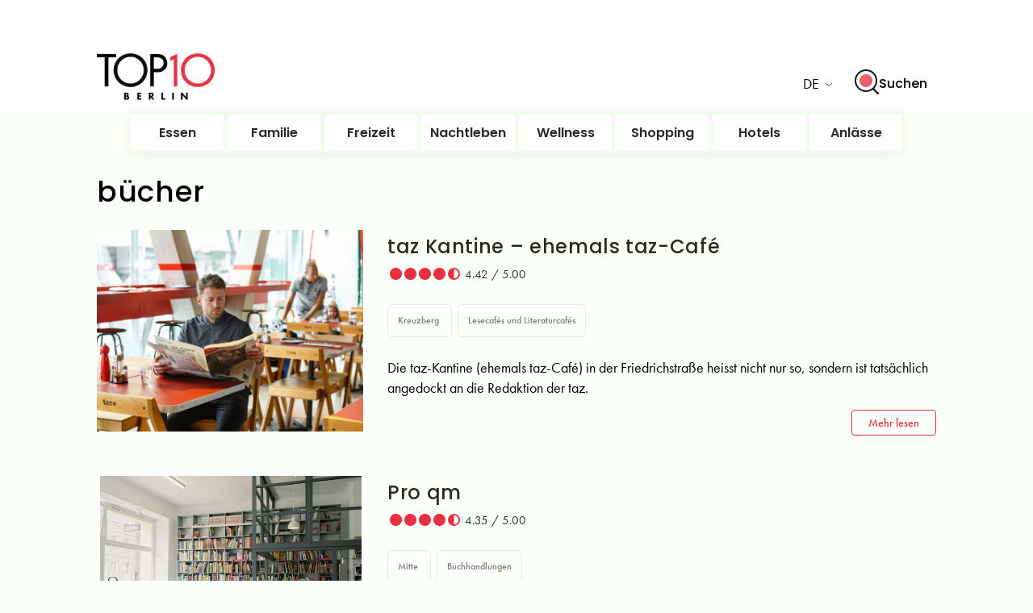

--- FILE ---
content_type: text/html; charset=UTF-8
request_url: https://www.top10berlin.de/de/tags/buecher/page/2
body_size: 20032
content:
<!DOCTYPE html>
<html class="no-js" lang="de-AT">

<head>
	<meta charset="UTF-8">
	<meta http-equiv="X-UA-Compatible" content="IE=edge">
<script type="7f04c4f351f59e44d43a06a7-text/javascript">
/* <![CDATA[ */
 var gform;gform||(document.addEventListener("gform_main_scripts_loaded",function(){gform.scriptsLoaded=!0}),window.addEventListener("DOMContentLoaded",function(){gform.domLoaded=!0}),gform={domLoaded:!1,scriptsLoaded:!1,initializeOnLoaded:function(o){gform.domLoaded&&gform.scriptsLoaded?o():!gform.domLoaded&&gform.scriptsLoaded?window.addEventListener("DOMContentLoaded",o):document.addEventListener("gform_main_scripts_loaded",o)},hooks:{action:{},filter:{}},addAction:function(o,n,r,t){gform.addHook("action",o,n,r,t)},addFilter:function(o,n,r,t){gform.addHook("filter",o,n,r,t)},doAction:function(o){gform.doHook("action",o,arguments)},applyFilters:function(o){return gform.doHook("filter",o,arguments)},removeAction:function(o,n){gform.removeHook("action",o,n)},removeFilter:function(o,n,r){gform.removeHook("filter",o,n,r)},addHook:function(o,n,r,t,i){null==gform.hooks[o][n]&&(gform.hooks[o][n]=[]);var e=gform.hooks[o][n];null==i&&(i=n+"_"+e.length),gform.hooks[o][n].push({tag:i,callable:r,priority:t=null==t?10:t})},doHook:function(n,o,r){var t;if(r=Array.prototype.slice.call(r,1),null!=gform.hooks[n][o]&&((o=gform.hooks[n][o]).sort(function(o,n){return o.priority-n.priority}),o.forEach(function(o){"function"!=typeof(t=o.callable)&&(t=window[t]),"action"==n?t.apply(null,r):r[0]=t.apply(null,r)})),"filter"==n)return r[0]},removeHook:function(o,n,t,i){var r;null!=gform.hooks[o][n]&&(r=(r=gform.hooks[o][n]).filter(function(o,n,r){return!!(null!=i&&i!=o.tag||null!=t&&t!=o.priority)}),gform.hooks[o][n]=r)}}); 
/* ]]> */
</script>

	<meta name="viewport" content="width=device-width, initial-scale=1.0, maximum-scale=1.0, user-scalable=no" />
	<script type="7f04c4f351f59e44d43a06a7-text/javascript">
	window.dataLayer = window.dataLayer || [];
	function gtag() {
		dataLayer.push(arguments);
	}
	gtag("consent", "default", {
		ad_user_data: "denied",
		ad_personalization: "denied",
		ad_storage: "denied",
		analytics_storage: "denied",
		functionality_storage: "denied",
		personalization_storage: "denied",
		security_storage: "granted",
		wait_for_update: 500,
	});
	gtag("set", "ads_data_redaction", true);
	</script>
<script type="7f04c4f351f59e44d43a06a7-text/javascript" id="Cookiebot" src="https://consent.cookiebot.com/uc.js" data-cbid="b1f31ca8-6c97-4a02-902d-910e09858251" data-culture="DE" async></script>
<meta name='robots' content='index, follow, max-image-preview:large, max-snippet:-1, max-video-preview:-1' />

	<!-- This site is optimized with the Yoast SEO Premium plugin v21.4 (Yoast SEO v21.5) - https://yoast.com/wordpress/plugins/seo/ -->
	<title>Top10 Kategorie: bücher | top10berlin</title>
	<meta name="description" content="Taucht ein in die Welt der Bücher. Finde Empfehlungen, Bestseller und besondere Titel für unvergessliche Leseerlebnisse und neue Entdeckungen." />
	<link rel="canonical" href="https://www.top10berlin.de/de/tags/buecher/page/2" />
	<link rel="prev" href="https://www.top10berlin.de/de/tags/buecher" />
	<link rel="next" href="https://www.top10berlin.de/de/tags/buecher/page/3" />
	<meta property="og:locale" content="de_DE" />
	<meta property="og:locale:alternate" content="en_US" />
	<meta property="og:type" content="article" />
	<meta property="og:title" content="Bücher – Entdeckt spannende Lektüren für jeden Geschmack" />
	<meta property="og:description" content="Taucht ein in die Welt der Bücher. Finde Empfehlungen, Bestseller und besondere Titel für unvergessliche Leseerlebnisse und neue Entdeckungen." />
	<meta property="og:url" content="https://www.top10berlin.de/de/tags/buecher/page/2" />
	<meta property="og:site_name" content="Top10 Berlin" />
	<meta name="twitter:card" content="summary_large_image" />
	<script type="application/ld+json" class="yoast-schema-graph">{"@context":"https://schema.org","@graph":[{"@type":"CollectionPage","@id":"https://www.top10berlin.de/de/tags/buecher","url":"https://www.top10berlin.de/de/tags/buecher/page/2","name":"Bücher – Entdeckt spannende Lektüren für jeden Geschmack","isPartOf":{"@id":"https://www.top10berlin.de/de/front-page-de/#website"},"primaryImageOfPage":{"@id":"https://www.top10berlin.de/de/tags/buecher/page/2#primaryimage"},"image":{"@id":"https://www.top10berlin.de/de/tags/buecher/page/2#primaryimage"},"thumbnailUrl":"https://www.top10berlin.de/wp-content/uploads/2024/01/fullsize_hackerundpresting_betreiber1.jpg","description":"Taucht ein in die Welt der Bücher. Finde Empfehlungen, Bestseller und besondere Titel für unvergessliche Leseerlebnisse und neue Entdeckungen.","inLanguage":"de-DE"},{"@type":"ImageObject","inLanguage":"de-DE","@id":"https://www.top10berlin.de/de/tags/buecher/page/2#primaryimage","url":"https://www.top10berlin.de/wp-content/uploads/2024/01/fullsize_hackerundpresting_betreiber1.jpg","contentUrl":"https://www.top10berlin.de/wp-content/uploads/2024/01/fullsize_hackerundpresting_betreiber1.jpg","width":800,"height":494,"caption":"Foto: Hacker und Presting"},{"@type":"WebSite","@id":"https://www.top10berlin.de/de/front-page-de/#website","url":"https://www.top10berlin.de/de/front-page-de/","name":"Top10 Berlin","description":"","publisher":{"@id":"https://www.top10berlin.de/de/front-page-de/#organization"},"potentialAction":[{"@type":"SearchAction","target":{"@type":"EntryPoint","urlTemplate":"https://www.top10berlin.de/de/front-page-de/?s={search_term_string}"},"query-input":"required name=search_term_string"}],"inLanguage":"de-DE"},{"@type":"Organization","@id":"https://www.top10berlin.de/de/front-page-de/#organization","name":"Top10 Berlin","url":"https://www.top10berlin.de/de/front-page-de/","logo":{"@type":"ImageObject","inLanguage":"de-DE","@id":"https://www.top10berlin.de/de/front-page-de/#/schema/logo/image/","url":"https://www.top10berlin.de/wp-content/uploads/2024/01/top10berlin-logo-1.png","contentUrl":"https://www.top10berlin.de/wp-content/uploads/2024/01/top10berlin-logo-1.png","width":1000,"height":460,"caption":"Top10 Berlin"},"image":{"@id":"https://www.top10berlin.de/de/front-page-de/#/schema/logo/image/"}}]}</script>
	<!-- / Yoast SEO Premium plugin. -->


<script type="7f04c4f351f59e44d43a06a7-text/javascript">
/* <![CDATA[ */
window._wpemojiSettings = {"baseUrl":"https:\/\/s.w.org\/images\/core\/emoji\/14.0.0\/72x72\/","ext":".png","svgUrl":"https:\/\/s.w.org\/images\/core\/emoji\/14.0.0\/svg\/","svgExt":".svg","source":{"concatemoji":"https:\/\/www.top10berlin.de\/wp-includes\/js\/wp-emoji-release.min.js?ver=6.4.3"}};
/*! This file is auto-generated */
!function(i,n){var o,s,e;function c(e){try{var t={supportTests:e,timestamp:(new Date).valueOf()};sessionStorage.setItem(o,JSON.stringify(t))}catch(e){}}function p(e,t,n){e.clearRect(0,0,e.canvas.width,e.canvas.height),e.fillText(t,0,0);var t=new Uint32Array(e.getImageData(0,0,e.canvas.width,e.canvas.height).data),r=(e.clearRect(0,0,e.canvas.width,e.canvas.height),e.fillText(n,0,0),new Uint32Array(e.getImageData(0,0,e.canvas.width,e.canvas.height).data));return t.every(function(e,t){return e===r[t]})}function u(e,t,n){switch(t){case"flag":return n(e,"\ud83c\udff3\ufe0f\u200d\u26a7\ufe0f","\ud83c\udff3\ufe0f\u200b\u26a7\ufe0f")?!1:!n(e,"\ud83c\uddfa\ud83c\uddf3","\ud83c\uddfa\u200b\ud83c\uddf3")&&!n(e,"\ud83c\udff4\udb40\udc67\udb40\udc62\udb40\udc65\udb40\udc6e\udb40\udc67\udb40\udc7f","\ud83c\udff4\u200b\udb40\udc67\u200b\udb40\udc62\u200b\udb40\udc65\u200b\udb40\udc6e\u200b\udb40\udc67\u200b\udb40\udc7f");case"emoji":return!n(e,"\ud83e\udef1\ud83c\udffb\u200d\ud83e\udef2\ud83c\udfff","\ud83e\udef1\ud83c\udffb\u200b\ud83e\udef2\ud83c\udfff")}return!1}function f(e,t,n){var r="undefined"!=typeof WorkerGlobalScope&&self instanceof WorkerGlobalScope?new OffscreenCanvas(300,150):i.createElement("canvas"),a=r.getContext("2d",{willReadFrequently:!0}),o=(a.textBaseline="top",a.font="600 32px Arial",{});return e.forEach(function(e){o[e]=t(a,e,n)}),o}function t(e){var t=i.createElement("script");t.src=e,t.defer=!0,i.head.appendChild(t)}"undefined"!=typeof Promise&&(o="wpEmojiSettingsSupports",s=["flag","emoji"],n.supports={everything:!0,everythingExceptFlag:!0},e=new Promise(function(e){i.addEventListener("DOMContentLoaded",e,{once:!0})}),new Promise(function(t){var n=function(){try{var e=JSON.parse(sessionStorage.getItem(o));if("object"==typeof e&&"number"==typeof e.timestamp&&(new Date).valueOf()<e.timestamp+604800&&"object"==typeof e.supportTests)return e.supportTests}catch(e){}return null}();if(!n){if("undefined"!=typeof Worker&&"undefined"!=typeof OffscreenCanvas&&"undefined"!=typeof URL&&URL.createObjectURL&&"undefined"!=typeof Blob)try{var e="postMessage("+f.toString()+"("+[JSON.stringify(s),u.toString(),p.toString()].join(",")+"));",r=new Blob([e],{type:"text/javascript"}),a=new Worker(URL.createObjectURL(r),{name:"wpTestEmojiSupports"});return void(a.onmessage=function(e){c(n=e.data),a.terminate(),t(n)})}catch(e){}c(n=f(s,u,p))}t(n)}).then(function(e){for(var t in e)n.supports[t]=e[t],n.supports.everything=n.supports.everything&&n.supports[t],"flag"!==t&&(n.supports.everythingExceptFlag=n.supports.everythingExceptFlag&&n.supports[t]);n.supports.everythingExceptFlag=n.supports.everythingExceptFlag&&!n.supports.flag,n.DOMReady=!1,n.readyCallback=function(){n.DOMReady=!0}}).then(function(){return e}).then(function(){var e;n.supports.everything||(n.readyCallback(),(e=n.source||{}).concatemoji?t(e.concatemoji):e.wpemoji&&e.twemoji&&(t(e.twemoji),t(e.wpemoji)))}))}((window,document),window._wpemojiSettings);
/* ]]> */
</script>
<style id='wp-emoji-styles-inline-css' type='text/css'>

	img.wp-smiley, img.emoji {
		display: inline !important;
		border: none !important;
		box-shadow: none !important;
		height: 1em !important;
		width: 1em !important;
		margin: 0 0.07em !important;
		vertical-align: -0.1em !important;
		background: none !important;
		padding: 0 !important;
	}
</style>
<link rel='stylesheet' id='wp-block-library-css' href='https://www.top10berlin.de/wp-includes/css/dist/block-library/style.min.css?ver=6.4.3' type='text/css' media='all' />
<style id='wp-block-library-theme-inline-css' type='text/css'>
.wp-block-audio figcaption{color:#555;font-size:13px;text-align:center}.is-dark-theme .wp-block-audio figcaption{color:hsla(0,0%,100%,.65)}.wp-block-audio{margin:0 0 1em}.wp-block-code{border:1px solid #ccc;border-radius:4px;font-family:Menlo,Consolas,monaco,monospace;padding:.8em 1em}.wp-block-embed figcaption{color:#555;font-size:13px;text-align:center}.is-dark-theme .wp-block-embed figcaption{color:hsla(0,0%,100%,.65)}.wp-block-embed{margin:0 0 1em}.blocks-gallery-caption{color:#555;font-size:13px;text-align:center}.is-dark-theme .blocks-gallery-caption{color:hsla(0,0%,100%,.65)}.wp-block-image figcaption{color:#555;font-size:13px;text-align:center}.is-dark-theme .wp-block-image figcaption{color:hsla(0,0%,100%,.65)}.wp-block-image{margin:0 0 1em}.wp-block-pullquote{border-bottom:4px solid;border-top:4px solid;color:currentColor;margin-bottom:1.75em}.wp-block-pullquote cite,.wp-block-pullquote footer,.wp-block-pullquote__citation{color:currentColor;font-size:.8125em;font-style:normal;text-transform:uppercase}.wp-block-quote{border-left:.25em solid;margin:0 0 1.75em;padding-left:1em}.wp-block-quote cite,.wp-block-quote footer{color:currentColor;font-size:.8125em;font-style:normal;position:relative}.wp-block-quote.has-text-align-right{border-left:none;border-right:.25em solid;padding-left:0;padding-right:1em}.wp-block-quote.has-text-align-center{border:none;padding-left:0}.wp-block-quote.is-large,.wp-block-quote.is-style-large,.wp-block-quote.is-style-plain{border:none}.wp-block-search .wp-block-search__label{font-weight:700}.wp-block-search__button{border:1px solid #ccc;padding:.375em .625em}:where(.wp-block-group.has-background){padding:1.25em 2.375em}.wp-block-separator.has-css-opacity{opacity:.4}.wp-block-separator{border:none;border-bottom:2px solid;margin-left:auto;margin-right:auto}.wp-block-separator.has-alpha-channel-opacity{opacity:1}.wp-block-separator:not(.is-style-wide):not(.is-style-dots){width:100px}.wp-block-separator.has-background:not(.is-style-dots){border-bottom:none;height:1px}.wp-block-separator.has-background:not(.is-style-wide):not(.is-style-dots){height:2px}.wp-block-table{margin:0 0 1em}.wp-block-table td,.wp-block-table th{word-break:normal}.wp-block-table figcaption{color:#555;font-size:13px;text-align:center}.is-dark-theme .wp-block-table figcaption{color:hsla(0,0%,100%,.65)}.wp-block-video figcaption{color:#555;font-size:13px;text-align:center}.is-dark-theme .wp-block-video figcaption{color:hsla(0,0%,100%,.65)}.wp-block-video{margin:0 0 1em}.wp-block-template-part.has-background{margin-bottom:0;margin-top:0;padding:1.25em 2.375em}
</style>
<style id='classic-theme-styles-inline-css' type='text/css'>
/*! This file is auto-generated */
.wp-block-button__link{color:#fff;background-color:#32373c;border-radius:9999px;box-shadow:none;text-decoration:none;padding:calc(.667em + 2px) calc(1.333em + 2px);font-size:1.125em}.wp-block-file__button{background:#32373c;color:#fff;text-decoration:none}
</style>
<style id='global-styles-inline-css' type='text/css'>
body{--wp--preset--color--black: #000000;--wp--preset--color--cyan-bluish-gray: #abb8c3;--wp--preset--color--white: #ffffff;--wp--preset--color--pale-pink: #f78da7;--wp--preset--color--vivid-red: #cf2e2e;--wp--preset--color--luminous-vivid-orange: #ff6900;--wp--preset--color--luminous-vivid-amber: #fcb900;--wp--preset--color--light-green-cyan: #7bdcb5;--wp--preset--color--vivid-green-cyan: #00d084;--wp--preset--color--pale-cyan-blue: #8ed1fc;--wp--preset--color--vivid-cyan-blue: #0693e3;--wp--preset--color--vivid-purple: #9b51e0;--wp--preset--gradient--vivid-cyan-blue-to-vivid-purple: linear-gradient(135deg,rgba(6,147,227,1) 0%,rgb(155,81,224) 100%);--wp--preset--gradient--light-green-cyan-to-vivid-green-cyan: linear-gradient(135deg,rgb(122,220,180) 0%,rgb(0,208,130) 100%);--wp--preset--gradient--luminous-vivid-amber-to-luminous-vivid-orange: linear-gradient(135deg,rgba(252,185,0,1) 0%,rgba(255,105,0,1) 100%);--wp--preset--gradient--luminous-vivid-orange-to-vivid-red: linear-gradient(135deg,rgba(255,105,0,1) 0%,rgb(207,46,46) 100%);--wp--preset--gradient--very-light-gray-to-cyan-bluish-gray: linear-gradient(135deg,rgb(238,238,238) 0%,rgb(169,184,195) 100%);--wp--preset--gradient--cool-to-warm-spectrum: linear-gradient(135deg,rgb(74,234,220) 0%,rgb(151,120,209) 20%,rgb(207,42,186) 40%,rgb(238,44,130) 60%,rgb(251,105,98) 80%,rgb(254,248,76) 100%);--wp--preset--gradient--blush-light-purple: linear-gradient(135deg,rgb(255,206,236) 0%,rgb(152,150,240) 100%);--wp--preset--gradient--blush-bordeaux: linear-gradient(135deg,rgb(254,205,165) 0%,rgb(254,45,45) 50%,rgb(107,0,62) 100%);--wp--preset--gradient--luminous-dusk: linear-gradient(135deg,rgb(255,203,112) 0%,rgb(199,81,192) 50%,rgb(65,88,208) 100%);--wp--preset--gradient--pale-ocean: linear-gradient(135deg,rgb(255,245,203) 0%,rgb(182,227,212) 50%,rgb(51,167,181) 100%);--wp--preset--gradient--electric-grass: linear-gradient(135deg,rgb(202,248,128) 0%,rgb(113,206,126) 100%);--wp--preset--gradient--midnight: linear-gradient(135deg,rgb(2,3,129) 0%,rgb(40,116,252) 100%);--wp--preset--font-size--small: 13px;--wp--preset--font-size--medium: 20px;--wp--preset--font-size--large: 36px;--wp--preset--font-size--x-large: 42px;--wp--preset--spacing--20: 0.44rem;--wp--preset--spacing--30: 0.67rem;--wp--preset--spacing--40: 1rem;--wp--preset--spacing--50: 1.5rem;--wp--preset--spacing--60: 2.25rem;--wp--preset--spacing--70: 3.38rem;--wp--preset--spacing--80: 5.06rem;--wp--preset--shadow--natural: 6px 6px 9px rgba(0, 0, 0, 0.2);--wp--preset--shadow--deep: 12px 12px 50px rgba(0, 0, 0, 0.4);--wp--preset--shadow--sharp: 6px 6px 0px rgba(0, 0, 0, 0.2);--wp--preset--shadow--outlined: 6px 6px 0px -3px rgba(255, 255, 255, 1), 6px 6px rgba(0, 0, 0, 1);--wp--preset--shadow--crisp: 6px 6px 0px rgba(0, 0, 0, 1);}:where(.is-layout-flex){gap: 0.5em;}:where(.is-layout-grid){gap: 0.5em;}body .is-layout-flow > .alignleft{float: left;margin-inline-start: 0;margin-inline-end: 2em;}body .is-layout-flow > .alignright{float: right;margin-inline-start: 2em;margin-inline-end: 0;}body .is-layout-flow > .aligncenter{margin-left: auto !important;margin-right: auto !important;}body .is-layout-constrained > .alignleft{float: left;margin-inline-start: 0;margin-inline-end: 2em;}body .is-layout-constrained > .alignright{float: right;margin-inline-start: 2em;margin-inline-end: 0;}body .is-layout-constrained > .aligncenter{margin-left: auto !important;margin-right: auto !important;}body .is-layout-constrained > :where(:not(.alignleft):not(.alignright):not(.alignfull)){max-width: var(--wp--style--global--content-size);margin-left: auto !important;margin-right: auto !important;}body .is-layout-constrained > .alignwide{max-width: var(--wp--style--global--wide-size);}body .is-layout-flex{display: flex;}body .is-layout-flex{flex-wrap: wrap;align-items: center;}body .is-layout-flex > *{margin: 0;}body .is-layout-grid{display: grid;}body .is-layout-grid > *{margin: 0;}:where(.wp-block-columns.is-layout-flex){gap: 2em;}:where(.wp-block-columns.is-layout-grid){gap: 2em;}:where(.wp-block-post-template.is-layout-flex){gap: 1.25em;}:where(.wp-block-post-template.is-layout-grid){gap: 1.25em;}.has-black-color{color: var(--wp--preset--color--black) !important;}.has-cyan-bluish-gray-color{color: var(--wp--preset--color--cyan-bluish-gray) !important;}.has-white-color{color: var(--wp--preset--color--white) !important;}.has-pale-pink-color{color: var(--wp--preset--color--pale-pink) !important;}.has-vivid-red-color{color: var(--wp--preset--color--vivid-red) !important;}.has-luminous-vivid-orange-color{color: var(--wp--preset--color--luminous-vivid-orange) !important;}.has-luminous-vivid-amber-color{color: var(--wp--preset--color--luminous-vivid-amber) !important;}.has-light-green-cyan-color{color: var(--wp--preset--color--light-green-cyan) !important;}.has-vivid-green-cyan-color{color: var(--wp--preset--color--vivid-green-cyan) !important;}.has-pale-cyan-blue-color{color: var(--wp--preset--color--pale-cyan-blue) !important;}.has-vivid-cyan-blue-color{color: var(--wp--preset--color--vivid-cyan-blue) !important;}.has-vivid-purple-color{color: var(--wp--preset--color--vivid-purple) !important;}.has-black-background-color{background-color: var(--wp--preset--color--black) !important;}.has-cyan-bluish-gray-background-color{background-color: var(--wp--preset--color--cyan-bluish-gray) !important;}.has-white-background-color{background-color: var(--wp--preset--color--white) !important;}.has-pale-pink-background-color{background-color: var(--wp--preset--color--pale-pink) !important;}.has-vivid-red-background-color{background-color: var(--wp--preset--color--vivid-red) !important;}.has-luminous-vivid-orange-background-color{background-color: var(--wp--preset--color--luminous-vivid-orange) !important;}.has-luminous-vivid-amber-background-color{background-color: var(--wp--preset--color--luminous-vivid-amber) !important;}.has-light-green-cyan-background-color{background-color: var(--wp--preset--color--light-green-cyan) !important;}.has-vivid-green-cyan-background-color{background-color: var(--wp--preset--color--vivid-green-cyan) !important;}.has-pale-cyan-blue-background-color{background-color: var(--wp--preset--color--pale-cyan-blue) !important;}.has-vivid-cyan-blue-background-color{background-color: var(--wp--preset--color--vivid-cyan-blue) !important;}.has-vivid-purple-background-color{background-color: var(--wp--preset--color--vivid-purple) !important;}.has-black-border-color{border-color: var(--wp--preset--color--black) !important;}.has-cyan-bluish-gray-border-color{border-color: var(--wp--preset--color--cyan-bluish-gray) !important;}.has-white-border-color{border-color: var(--wp--preset--color--white) !important;}.has-pale-pink-border-color{border-color: var(--wp--preset--color--pale-pink) !important;}.has-vivid-red-border-color{border-color: var(--wp--preset--color--vivid-red) !important;}.has-luminous-vivid-orange-border-color{border-color: var(--wp--preset--color--luminous-vivid-orange) !important;}.has-luminous-vivid-amber-border-color{border-color: var(--wp--preset--color--luminous-vivid-amber) !important;}.has-light-green-cyan-border-color{border-color: var(--wp--preset--color--light-green-cyan) !important;}.has-vivid-green-cyan-border-color{border-color: var(--wp--preset--color--vivid-green-cyan) !important;}.has-pale-cyan-blue-border-color{border-color: var(--wp--preset--color--pale-cyan-blue) !important;}.has-vivid-cyan-blue-border-color{border-color: var(--wp--preset--color--vivid-cyan-blue) !important;}.has-vivid-purple-border-color{border-color: var(--wp--preset--color--vivid-purple) !important;}.has-vivid-cyan-blue-to-vivid-purple-gradient-background{background: var(--wp--preset--gradient--vivid-cyan-blue-to-vivid-purple) !important;}.has-light-green-cyan-to-vivid-green-cyan-gradient-background{background: var(--wp--preset--gradient--light-green-cyan-to-vivid-green-cyan) !important;}.has-luminous-vivid-amber-to-luminous-vivid-orange-gradient-background{background: var(--wp--preset--gradient--luminous-vivid-amber-to-luminous-vivid-orange) !important;}.has-luminous-vivid-orange-to-vivid-red-gradient-background{background: var(--wp--preset--gradient--luminous-vivid-orange-to-vivid-red) !important;}.has-very-light-gray-to-cyan-bluish-gray-gradient-background{background: var(--wp--preset--gradient--very-light-gray-to-cyan-bluish-gray) !important;}.has-cool-to-warm-spectrum-gradient-background{background: var(--wp--preset--gradient--cool-to-warm-spectrum) !important;}.has-blush-light-purple-gradient-background{background: var(--wp--preset--gradient--blush-light-purple) !important;}.has-blush-bordeaux-gradient-background{background: var(--wp--preset--gradient--blush-bordeaux) !important;}.has-luminous-dusk-gradient-background{background: var(--wp--preset--gradient--luminous-dusk) !important;}.has-pale-ocean-gradient-background{background: var(--wp--preset--gradient--pale-ocean) !important;}.has-electric-grass-gradient-background{background: var(--wp--preset--gradient--electric-grass) !important;}.has-midnight-gradient-background{background: var(--wp--preset--gradient--midnight) !important;}.has-small-font-size{font-size: var(--wp--preset--font-size--small) !important;}.has-medium-font-size{font-size: var(--wp--preset--font-size--medium) !important;}.has-large-font-size{font-size: var(--wp--preset--font-size--large) !important;}.has-x-large-font-size{font-size: var(--wp--preset--font-size--x-large) !important;}
.wp-block-navigation a:where(:not(.wp-element-button)){color: inherit;}
:where(.wp-block-post-template.is-layout-flex){gap: 1.25em;}:where(.wp-block-post-template.is-layout-grid){gap: 1.25em;}
:where(.wp-block-columns.is-layout-flex){gap: 2em;}:where(.wp-block-columns.is-layout-grid){gap: 2em;}
.wp-block-pullquote{font-size: 1.5em;line-height: 1.6;}
</style>
<link rel='stylesheet' id='everest-forms-general-css' href='https://www.top10berlin.de/wp-content/plugins/everest-forms/assets/css/everest-forms.css?ver=3.0.9.5' type='text/css' media='all' />
<link rel='stylesheet' id='jquery-intl-tel-input-css' href='https://www.top10berlin.de/wp-content/plugins/everest-forms/assets/css/intlTelInput.css?ver=3.0.9.5' type='text/css' media='all' />
<link rel='stylesheet' id='reset-style-css' href='https://www.top10berlin.de/wp-content/themes/bootstrap-basic/css/reset.css?ver=6' type='text/css' media='all' />
<link rel='stylesheet' id='leaflet-css-css' href='https://www.top10berlin.de/wp-content/themes/bootstrap-basic/css/leaflet.css?ver=6' type='text/css' media='all' />
<link rel='stylesheet' id='owl-carousel-style-css' href='https://www.top10berlin.de/wp-content/themes/bootstrap-basic/css/owl.carousel.min.css?ver=6' type='text/css' media='all' />
<link rel='stylesheet' id='parent-style-css' href='https://www.top10berlin.de/wp-content/themes/bootstrap-basic/css/style.css?ver=6' type='text/css' media='all' />
<link rel='stylesheet' id='responsive-css' href='https://www.top10berlin.de/wp-content/themes/bootstrap-basic/css/responsive.css?ver=6' type='text/css' media='all' />
<link rel='stylesheet' id='font-awesome-style-css' href='https://www.top10berlin.de/wp-content/themes/bootstrap-basic/css/font-awesome/css/font-awesome.min.css?ver=6' type='text/css' media='all' />
<link rel='stylesheet' id='theme-style-css' href='https://www.top10berlin.de/wp-content/themes/bootstrap-basic/style.css?ver=6' type='text/css' media='all' />
<script type="7f04c4f351f59e44d43a06a7-text/javascript" src="https://www.top10berlin.de/wp-content/themes/bootstrap-basic/js/jquery-3.6.0.min.js?ver=6.4.3" id="modernizr-script-js"></script>
<script type="7f04c4f351f59e44d43a06a7-text/javascript" src="https://www.top10berlin.de/wp-content/themes/bootstrap-basic/js/leaflet.js?ver=6.4.3" id="leaflet-js-js"></script>
<link rel="https://api.w.org/" href="https://www.top10berlin.de/wp-json/" /><link rel="alternate" type="application/json" href="https://www.top10berlin.de/wp-json/wp/v2/top10-tag/25992" /><link rel="EditURI" type="application/rsd+xml" title="RSD" href="https://www.top10berlin.de/xmlrpc.php?rsd" />
<meta name="generator" content="WordPress 6.4.3" />
<meta name="generator" content="Everest Forms 3.0.9.5" />
<link rel="alternate" href="https://www.top10berlin.de/en" hreflang="en" />
<link rel="alternate" href="https://www.top10berlin.de/de" hreflang="de" />
<link rel="alternate" href="https://www.top10berlin.de/en" hreflang="x-default" />

<!-- Meta Pixel Code -->
<script type="7f04c4f351f59e44d43a06a7-text/javascript">
!function(f,b,e,v,n,t,s){if(f.fbq)return;n=f.fbq=function(){n.callMethod?
n.callMethod.apply(n,arguments):n.queue.push(arguments)};if(!f._fbq)f._fbq=n;
n.push=n;n.loaded=!0;n.version='2.0';n.queue=[];t=b.createElement(e);t.async=!0;
t.src=v;s=b.getElementsByTagName(e)[0];s.parentNode.insertBefore(t,s)}(window,
document,'script','https://connect.facebook.net/en_US/fbevents.js?v=next');
</script>
<!-- End Meta Pixel Code -->

          <script type="7f04c4f351f59e44d43a06a7-text/javascript">
            var url = window.location.origin + '?ob=open-bridge';
            fbq('set', 'openbridge', '662722506141672', url);
          </script>
        <script type="7f04c4f351f59e44d43a06a7-text/javascript">fbq('init', '662722506141672', {}, {
    "agent": "wordpress-6.4.3-4.1.1"
})</script><script type="7f04c4f351f59e44d43a06a7-text/javascript">
    fbq('track', 'PageView', []);
  </script><link rel="icon" href="https://www.top10berlin.de/wp-content/uploads/2025/08/cropped-favicon-32x32.png" sizes="32x32" />
<link rel="icon" href="https://www.top10berlin.de/wp-content/uploads/2025/08/cropped-favicon-192x192.png" sizes="192x192" />
<link rel="apple-touch-icon" href="https://www.top10berlin.de/wp-content/uploads/2025/08/cropped-favicon-180x180.png" />
<meta name="msapplication-TileImage" content="https://www.top10berlin.de/wp-content/uploads/2025/08/cropped-favicon-270x270.png" />
		<link rel="profile" href="https://gmpg.org/xfn/11">
	<!-- <link rel="icon" href="" type="image/x-icon"> -->
	<link rel="pingback" href="https://www.top10berlin.de/xmlrpc.php">
	<!-- <link href='//fonts.googleapis.com/css?family=Roboto:300,400,500,700' rel='stylesheet' type='text/css'>
	<link href='//fonts.googleapis.com/css?family=Roboto+Condensed:300,400,500,700' rel='stylesheet' type='text/css'> -->
	<!-- <link href='//fonts.googleapis.com/css2?family=Jost:wght@300;400;500;600;700&display=swap' rel='stylesheet' type='text/css'> -->


	<!-- <link rel="stylesheet" href="https://stackpath.bootstrapcdn.com/font-awesome/4.7.0/css/font-awesome.min.css"> -->

  <link rel="stylesheet" href="https://use.typekit.net/lho3sbi.css">
	<meta name="google-site-verification" content="SzNTurFP0gZCMdxdpaFLJtpimVjaUgHuCdVur187x40"/>
	<script async src="https://www.googletagmanager.com/gtag/js?id=G-R6CZEW4SJV&cx=1" type="7f04c4f351f59e44d43a06a7-text/javascript"></script>
	<script type="7f04c4f351f59e44d43a06a7-text/javascript">
		window.dataLayer = window.dataLayer || [];
			function gtag(){dataLayer.push(arguments);}
			gtag('js', new Date());
			gtag('consent', 'default', {
				'ad_storage': 'denied',
				'analytics_storage': 'granted',
			});
			gtag('config', 'G-R6CZEW4SJV');
			window.addEventListener('CookiebotCallback_OnAccept', CookiebotCallback_OnAccept);
			function CookiebotCallback_OnAccept() {
				console.log('Cookiebot accept event triggered on ' + new Date());
				if(Cookiebot.consent.marketing){
					gtag('consent', 'default', {
						'ad_storage': 'granted',
					});
				}
			}
	</script>
<style>
	.woocommerce-checkout .wp-block-woocommerce-checkout-express-payment-block {
		display: none;
	}
/* 	
	@media (max-width: 550px) {
		ins {
			width: 350px !important;
		}
	} */
</style>
<script type="7f04c4f351f59e44d43a06a7-text/javascript">
	var ajaxurl = "https://www.top10berlin.de/wp-admin/admin-ajax.php";
</script>

<script async src="https://pagead2.googlesyndication.com/pagead/js/adsbygoogle.js?client=ca-pub-4666226014567260" crossorigin="anonymous" type="7f04c4f351f59e44d43a06a7-text/javascript"></script>
<script type="7f04c4f351f59e44d43a06a7-text/javascript">(adsbygoogle = window.adsbygoogle || []).push({});</script>
</head>
<body class="archive paged tax-top10-tag term-buecher term-25992 wp-embed-responsive paged-2 everest-forms-no-js wpb-wl-woocommerce woocommerce">
	

<!-- Meta Pixel Code -->
<noscript>
<img height="1" width="1" style="display:none" alt="fbpx"
src="https://www.facebook.com/tr?id=662722506141672&ev=PageView&noscript=1" />
</noscript>
<!-- End Meta Pixel Code -->


 <!-- Before Header Start -->
  <!-- Desktop Ad here -->
		 
	<div class="container-fluid">
		<div class="header_top_bar_container clearfix">
      <div class="header_top_bar container">
        <div>
					<a href="https://www.top10berlin.de/de">
						<img width="146px" height="73px" src="https://www.top10berlin.de/wp-content/uploads/2024/06/Top10_-1.png" alt="Top10 Berlin" style="width:146px; height:73px;" />
					</a>
      
          					<div class="flags">
           
              			<div class="select_wrap">
							<ul class="default_option">
								<li>
									<div class="option de">
										<p>de</p>
									</div>
								</li>
							</ul>
														<ul class="select_ul">
																<li>
									<a href="https://www.top10berlin.de/en/tags/buecher___en">
									<div class="option en">
										<p class="for-desktop">English</p>
										<p class="for-mobile">en</p>
									</div>
									</a>
								</li>
																<li>
									<a href="https://www.top10berlin.de/de/tags/buecher">
									<div class="option de">
										<p class="for-desktop">Deutsch</p>
										<p class="for-mobile">de</p>
									</div>
									</a>
								</li>
																
							</ul>
													</div>
						
			  <div class="search-form">
            <div class="search-btn">
              <button class="search-btn-inner">
                <svg width="30" height="34" viewBox="0 0 30 34" fill="none" xmlns="http://www.w3.org/2000/svg">
                  <path d="M14.0312 22C18.4666 22 22.0623 18.4183 22.0623 14C22.0623 9.58172 18.4666 6 14.0312 6C9.59567 6 6 9.58172 6 14C6 18.4183 9.59567 22 14.0312 22Z" fill="#E7616E"/>
                  <path fill-rule="evenodd" clip-rule="evenodd" d="M26.1009 14C26.1009 20.6206 20.7125 26 14.0504 26C7.38838 26 2 20.6206 2 14C2 7.37936 7.38838 2 14.0504 2C20.7125 2 26.1009 7.37936 26.1009 14ZM22.5248 25.1679C20.169 26.9455 17.2333 28 14.0504 28C6.2906 28 0 21.732 0 14C0 6.26801 6.2906 0 14.0504 0C21.8103 0 28.1009 6.26801 28.1009 14C28.1009 17.7373 26.6312 21.1325 24.2364 23.6432L29.6631 29.0504C30.1107 29.4964 30.1107 30.2195 29.6631 30.6655C29.2155 31.1115 28.4898 31.1115 28.0422 30.6655L22.5248 25.1679Z" fill="#161313"/>
                </svg>
                <span>Suchen</span>
              </button>
            </div>
						<form class="search" id="search-data" method="get" action="https://www.top10berlin.de/de/suche">
							<input type="text" name="text" placeholder="Suchen..." value="" class="search_input hint">
							<input type="submit" class="search_submit" value="Suchen">				               
						</form>
					
						
						
					</div>
          </div>
        </div>

			   
  		</div>		<!-- Mobile View -->

      <div class="desktop-menu menu_container clearfix">
						<nav>
							<ul class="sf-menu" id="menu-data">
								        <li data-lang="de" data-term-lang="de--15846"
          class="extra_menu    submenu main-submenu">
          <a href="https://www.top10berlin.de/de/cat/essen-267"
            title="Essen">
            Essen          </a>
        </li>
                <li data-lang="de" data-term-lang="de--15864"
          class="extra_menu    submenu main-submenu">
          <a href="https://www.top10berlin.de/de/cat/familie-275"
            title="Familie">
            Familie          </a>
        </li>
                <li data-lang="de" data-term-lang="de--15852"
          class="extra_menu    submenu main-submenu">
          <a href="https://www.top10berlin.de/de/cat/freizeit-268"
            title="Freizeit">
            Freizeit          </a>
        </li>
                <li data-lang="de" data-term-lang="de--15849"
          class="extra_menu    submenu main-submenu">
          <a href="https://www.top10berlin.de/de/cat/nachtleben-269"
            title="Nachtleben">
            Nachtleben          </a>
        </li>
                <li data-lang="de" data-term-lang="de--15858"
          class="extra_menu    submenu main-submenu">
          <a href="https://www.top10berlin.de/de/cat/wellness-272"
            title="Wellness">
            Wellness          </a>
        </li>
                <li data-lang="de" data-term-lang="de--15855"
          class="extra_menu    submenu main-submenu">
          <a href="https://www.top10berlin.de/de/cat/shopping-271"
            title="Shopping">
            Shopping          </a>
        </li>
                <li data-lang="de" data-term-lang="de--15867"
          class="extra_submenu    submenu main-submenu">
          <a href="https://www.top10berlin.de/de/cat/hotels-2473"
            title="Hotels">
            Hotels          </a>
        </li>
                <li data-lang="de" data-term-lang="de--15861"
          class="extra_menu    submenu main-submenu">
          <a href="https://www.top10berlin.de/de/cat/anlaesse-270"
            title="Anlässe">
            Anlässe          </a>
        </li>
        							</ul>
						</nav>
					</div>
	  </div>
 
 

	<!-- After Header Start -->
  <!-- Desktop Ad here -->

	<div id="content" class="row row-with-vspace site-content">
		<div class="page-wrapper">
    <div class="row">
        <div class="col-md-9">
            <div class="page_header clearfix page_margin_top">
                <h1 class="page_title">bücher</b></h1>
            </div>
            <div class="page_desc mt-2">
                <div class="term-description">
                                        </div>
            </div>
        </div>
            
            
    </div>
    <div class="page_layout clearfix">
        <div class="row">
            <div class="column column_1_1">
                <ul class="blog big">
                                                <li class="post rating-post">
                                <a href="https://www.top10berlin.de/de/cat/freizeit-268/lesecafes-und-literaturcafes-1925/taz-kantine-ehemals-taz-cafe" title="taz Kantine &#8211; ehemals taz-Café">
                                    <img width="800" height="533" src="https://www.top10berlin.de/wp-content/uploads/2024/01/mann_liest_zeitung_2.jpg" class="attachment-post-thumbnail size-post-thumbnail wp-post-image" alt="Foto: taz Kantine - ehemals taz-Café" decoding="async" fetchpriority="high" srcset="https://www.top10berlin.de/wp-content/uploads/2024/01/mann_liest_zeitung_2.jpg 800w, https://www.top10berlin.de/wp-content/uploads/2024/01/mann_liest_zeitung_2-300x200.jpg 300w, https://www.top10berlin.de/wp-content/uploads/2024/01/mann_liest_zeitung_2-600x400.jpg 600w, https://www.top10berlin.de/wp-content/uploads/2024/01/mann_liest_zeitung_2-768x512.jpg 768w" sizes="(max-width: 800px) 100vw, 800px" />                                </a>
                                <div class="post_content">
                                    <div class="title-rating">
                                        <h2 class="with_number">
                                            <a href="https://www.top10berlin.de/de/cat/freizeit-268/lesecafes-und-literaturcafes-1925/taz-kantine-ehemals-taz-cafe" title="taz Kantine &#8211; ehemals taz-Café">taz Kantine &#8211; ehemals taz-Café</a>
                                        </h2>
                                        <div class="rating">
                                        <ul>
                                          <li><i class="fa fa-circle" aria-hidden="true"></i></li><li><i class="fa fa-circle" aria-hidden="true"></i></li><li><i class="fa fa-circle" aria-hidden="true"></i></li><li><i class="fa fa-circle" aria-hidden="true"></i></li><li><i class="fa fa-circle-half-o" aria-hidden="true"></i></li>                                      </ul>

                                           <span class="rating-points">4.42 / 5.00</span>
                                        </div>
                                    </div>
                                    <div class="clearfix">
                                                                                    <a class="comments_number location-name" href="https://www.top10berlin.de/de/quarter/kreuzberg" title="">Kreuzberg<span class="arrow_comments"></span>&nbsp;</a>
                                                                                            <a class="comments_number location-name" href="https://www.top10berlin.de/de/cat/freizeit-268/lesecafes-und-literaturcafes-1925" title="">Lesecafés und Literaturcafés<span class="arrow_comments"></span></a>
                                                                                    </div>
                                    <p>
                                         Die taz-Kantine (ehemals taz-Café) in der Friedrichstraße heisst nicht nur so, sondern ist tatsächlich angedockt an die Redaktion der taz.                                    </p>
                                    <div class="">
                                        <a class="read_more" href="https://www.top10berlin.de/de/cat/freizeit-268/lesecafes-und-literaturcafes-1925/taz-kantine-ehemals-taz-cafe" title="Mehr lesen"><span class="arrow"></span><span>Mehr lesen</span></a>
                                    </div>
                                </div>
                            </li>
                                                    <li class="post rating-post">
                                <a href="https://www.top10berlin.de/de/cat/shopping-271/buchhandlungen-1852/pro-qm-1802" title="Pro qm">
                                    <img width="601" height="493" src="https://www.top10berlin.de/wp-content/uploads/2024/01/fullsize_proqm_betreiber4.jpg" class="attachment-post-thumbnail size-post-thumbnail wp-post-image" alt="Foto: Pro qm" decoding="async" srcset="https://www.top10berlin.de/wp-content/uploads/2024/01/fullsize_proqm_betreiber4.jpg 601w, https://www.top10berlin.de/wp-content/uploads/2024/01/fullsize_proqm_betreiber4-300x246.jpg 300w" sizes="(max-width: 601px) 100vw, 601px" />                                </a>
                                <div class="post_content">
                                    <div class="title-rating">
                                        <h2 class="with_number">
                                            <a href="https://www.top10berlin.de/de/cat/shopping-271/buchhandlungen-1852/pro-qm-1802" title="Pro qm">Pro qm</a>
                                        </h2>
                                        <div class="rating">
                                        <ul>
                                          <li><i class="fa fa-circle" aria-hidden="true"></i></li><li><i class="fa fa-circle" aria-hidden="true"></i></li><li><i class="fa fa-circle" aria-hidden="true"></i></li><li><i class="fa fa-circle" aria-hidden="true"></i></li><li><i class="fa fa-circle-half-o" aria-hidden="true"></i></li>                                      </ul>

                                           <span class="rating-points">4.35 / 5.00</span>
                                        </div>
                                    </div>
                                    <div class="clearfix">
                                                                                    <a class="comments_number location-name" href="https://www.top10berlin.de/de/quarter/mitte" title="">Mitte<span class="arrow_comments"></span>&nbsp;</a>
                                                                                            <a class="comments_number location-name" href="https://www.top10berlin.de/de/cat/shopping-271/buchhandlungen-1852" title="">Buchhandlungen<span class="arrow_comments"></span></a>
                                                                                    </div>
                                    <p>
                                         Das „Pro qm“ verdient das Label „most stylish book dealer“ in ganz Berlin.                                    </p>
                                    <div class="">
                                        <a class="read_more" href="https://www.top10berlin.de/de/cat/shopping-271/buchhandlungen-1852/pro-qm-1802" title="Mehr lesen"><span class="arrow"></span><span>Mehr lesen</span></a>
                                    </div>
                                </div>
                            </li>
                                                    <li class="post rating-post">
                                <a href="https://www.top10berlin.de/de/cat/freizeit-268/lesecafes-und-literaturcafes-1925/cafe-tasso-das-andere-antiquariat" title="Café Tasso &#8211; Das andere Antiquariat">
                                    <img width="800" height="533" src="https://www.top10berlin.de/wp-content/uploads/2024/01/cafe-tasso_berlin_gastraum_betreiber.jpg" class="attachment-post-thumbnail size-post-thumbnail wp-post-image" alt="Foto: Café Tasso - Das andere Antiquariat" decoding="async" srcset="https://www.top10berlin.de/wp-content/uploads/2024/01/cafe-tasso_berlin_gastraum_betreiber.jpg 800w, https://www.top10berlin.de/wp-content/uploads/2024/01/cafe-tasso_berlin_gastraum_betreiber-300x200.jpg 300w, https://www.top10berlin.de/wp-content/uploads/2024/01/cafe-tasso_berlin_gastraum_betreiber-600x400.jpg 600w, https://www.top10berlin.de/wp-content/uploads/2024/01/cafe-tasso_berlin_gastraum_betreiber-768x512.jpg 768w" sizes="(max-width: 800px) 100vw, 800px" />                                </a>
                                <div class="post_content">
                                    <div class="title-rating">
                                        <h2 class="with_number">
                                            <a href="https://www.top10berlin.de/de/cat/freizeit-268/lesecafes-und-literaturcafes-1925/cafe-tasso-das-andere-antiquariat" title="Café Tasso &#8211; Das andere Antiquariat">Café Tasso &#8211; Das andere Antiquariat</a>
                                        </h2>
                                        <div class="rating">
                                        <ul>
                                          <li><i class="fa fa-circle" aria-hidden="true"></i></li><li><i class="fa fa-circle" aria-hidden="true"></i></li><li><i class="fa fa-circle" aria-hidden="true"></i></li><li><i class="fa fa-circle" aria-hidden="true"></i></li><li><i class="fa fa-circle-half-o" aria-hidden="true"></i></li>                                      </ul>

                                           <span class="rating-points">4.35 / 5.00</span>
                                        </div>
                                    </div>
                                    <div class="clearfix">
                                                                                    <a class="comments_number location-name" href="https://www.top10berlin.de/de/quarter/friedrichshain" title="">Friedrichshain<span class="arrow_comments"></span>&nbsp;</a>
                                                                                            <a class="comments_number location-name" href="https://www.top10berlin.de/de/cat/freizeit-268/lesecafes-und-literaturcafes-1925" title="">Lesecafés und Literaturcafés<span class="arrow_comments"></span></a>
                                                                                    </div>
                                    <p>
                                         Den ganzen Tag mit einem guten Buch im Café verbummeln – gemütlicher könnte ein Sonntag am Frankfurter Tor kaum aussehen.                                    </p>
                                    <div class="">
                                        <a class="read_more" href="https://www.top10berlin.de/de/cat/freizeit-268/lesecafes-und-literaturcafes-1925/cafe-tasso-das-andere-antiquariat" title="Mehr lesen"><span class="arrow"></span><span>Mehr lesen</span></a>
                                    </div>
                                </div>
                            </li>
                                                    <li class="post rating-post">
                                <a href="https://www.top10berlin.de/de/cat/shopping-271/buchhandlungen-1852/hacker-und-presting-1804" title="Hacker und Presting">
                                    <img width="800" height="494" src="https://www.top10berlin.de/wp-content/uploads/2024/01/fullsize_hackerundpresting_betreiber1.jpg" class="attachment-post-thumbnail size-post-thumbnail wp-post-image" alt="Foto: Hacker und Presting" decoding="async" srcset="https://www.top10berlin.de/wp-content/uploads/2024/01/fullsize_hackerundpresting_betreiber1.jpg 800w, https://www.top10berlin.de/wp-content/uploads/2024/01/fullsize_hackerundpresting_betreiber1-300x185.jpg 300w, https://www.top10berlin.de/wp-content/uploads/2024/01/fullsize_hackerundpresting_betreiber1-600x371.jpg 600w, https://www.top10berlin.de/wp-content/uploads/2024/01/fullsize_hackerundpresting_betreiber1-768x474.jpg 768w" sizes="(max-width: 800px) 100vw, 800px" />                                </a>
                                <div class="post_content">
                                    <div class="title-rating">
                                        <h2 class="with_number">
                                            <a href="https://www.top10berlin.de/de/cat/shopping-271/buchhandlungen-1852/hacker-und-presting-1804" title="Hacker und Presting">Hacker und Presting</a>
                                        </h2>
                                        <div class="rating">
                                        <ul>
                                          <li><i class="fa fa-circle" aria-hidden="true"></i></li><li><i class="fa fa-circle" aria-hidden="true"></i></li><li><i class="fa fa-circle" aria-hidden="true"></i></li><li><i class="fa fa-circle" aria-hidden="true"></i></li><li><i class="fa fa-circle-half-o" aria-hidden="true"></i></li>                                      </ul>

                                           <span class="rating-points">4.33 / 5.00</span>
                                        </div>
                                    </div>
                                    <div class="clearfix">
                                                                                    <a class="comments_number location-name" href="https://www.top10berlin.de/de/quarter/charlottenburg" title="">Charlottenburg<span class="arrow_comments"></span>&nbsp;</a>
                                                                                            <a class="comments_number location-name" href="https://www.top10berlin.de/de/cat/shopping-271/buchhandlungen-1852" title="">Buchhandlungen<span class="arrow_comments"></span></a>
                                                                                    </div>
                                    <p>
                                         Die Buchhandlung „Hacker und Presting“ bietet eine erlesene Mischung z.B. aus den Bereichen Belletristik, Reiseliteratur und Bücher in englischer Sprache.                                    </p>
                                    <div class="">
                                        <a class="read_more" href="https://www.top10berlin.de/de/cat/shopping-271/buchhandlungen-1852/hacker-und-presting-1804" title="Mehr lesen"><span class="arrow"></span><span>Mehr lesen</span></a>
                                    </div>
                                </div>
                            </li>
                                                    <li class="post rating-post">
                                <a href="https://www.top10berlin.de/de/cat/freizeit-268/lesecafes-und-literaturcafes-1925/brezelbar-leselounge" title="BrezelBar Leselounge">
                                    <img width="460" height="345" src="https://www.top10berlin.de/wp-content/uploads/2024/01/fullsize_brezelbar_web_3.jpg" class="attachment-post-thumbnail size-post-thumbnail wp-post-image" alt="Foto: BrezelBar Leselounge" decoding="async" srcset="https://www.top10berlin.de/wp-content/uploads/2024/01/fullsize_brezelbar_web_3.jpg 460w, https://www.top10berlin.de/wp-content/uploads/2024/01/fullsize_brezelbar_web_3-300x225.jpg 300w" sizes="(max-width: 460px) 100vw, 460px" />                                </a>
                                <div class="post_content">
                                    <div class="title-rating">
                                        <h2 class="with_number">
                                            <a href="https://www.top10berlin.de/de/cat/freizeit-268/lesecafes-und-literaturcafes-1925/brezelbar-leselounge" title="BrezelBar Leselounge">BrezelBar Leselounge</a>
                                        </h2>
                                        <div class="rating">
                                        <ul>
                                          <li><i class="fa fa-circle" aria-hidden="true"></i></li><li><i class="fa fa-circle" aria-hidden="true"></i></li><li><i class="fa fa-circle" aria-hidden="true"></i></li><li><i class="fa fa-circle" aria-hidden="true"></i></li><li><i class="fa fa-circle-half-o" aria-hidden="true"></i></li>                                      </ul>

                                           <span class="rating-points">4.26 / 5.00</span>
                                        </div>
                                    </div>
                                    <div class="clearfix">
                                                                                    <a class="comments_number location-name" href="https://www.top10berlin.de/de/quarter/kreuzberg" title="">Kreuzberg<span class="arrow_comments"></span>&nbsp;</a>
                                                                                            <a class="comments_number location-name" href="https://www.top10berlin.de/de/cat/freizeit-268/lesecafes-und-literaturcafes-1925" title="">Lesecafés und Literaturcafés<span class="arrow_comments"></span></a>
                                                                                    </div>
                                    <p>
                                         Die BrezelBar Leselounge im trendigen Bergmannkiez offereriert neben frischen Brezeln und Laugenbrötchen aus eigener Backstube vor allem auch geistige Nahrung!                                    </p>
                                    <div class="">
                                        <a class="read_more" href="https://www.top10berlin.de/de/cat/freizeit-268/lesecafes-und-literaturcafes-1925/brezelbar-leselounge" title="Mehr lesen"><span class="arrow"></span><span>Mehr lesen</span></a>
                                    </div>
                                </div>
                            </li>
                                                    <li class="post rating-post">
                                <a href="https://www.top10berlin.de/de/cat/shopping-271/flohmaerkte-und-troedelmaerkte-879/flohmarkt-schoeneberg-315" title="Flohmarkt Schöneberg">
                                    <img width="792" height="400" src="https://www.top10berlin.de/wp-content/uploads/2024/01/slider_flohmarkt-schoeneberg_top10_1.jpg" class="attachment-post-thumbnail size-post-thumbnail wp-post-image" alt="Foto: Flohmarkt Schöneberg" decoding="async" srcset="https://www.top10berlin.de/wp-content/uploads/2024/01/slider_flohmarkt-schoeneberg_top10_1.jpg 792w, https://www.top10berlin.de/wp-content/uploads/2024/01/slider_flohmarkt-schoeneberg_top10_1-300x152.jpg 300w, https://www.top10berlin.de/wp-content/uploads/2024/01/slider_flohmarkt-schoeneberg_top10_1-600x303.jpg 600w, https://www.top10berlin.de/wp-content/uploads/2024/01/slider_flohmarkt-schoeneberg_top10_1-768x388.jpg 768w" sizes="(max-width: 792px) 100vw, 792px" />                                </a>
                                <div class="post_content">
                                    <div class="title-rating">
                                        <h2 class="with_number">
                                            <a href="https://www.top10berlin.de/de/cat/shopping-271/flohmaerkte-und-troedelmaerkte-879/flohmarkt-schoeneberg-315" title="Flohmarkt Schöneberg">Flohmarkt Schöneberg</a>
                                        </h2>
                                        <div class="rating">
                                        <ul>
                                          <li><i class="fa fa-circle" aria-hidden="true"></i></li><li><i class="fa fa-circle" aria-hidden="true"></i></li><li><i class="fa fa-circle" aria-hidden="true"></i></li><li><i class="fa fa-circle" aria-hidden="true"></i></li><li><i class="fa fa-circle-o" aria-hidden="true"></i></li>                                      </ul>

                                           <span class="rating-points">4.24 / 5.00</span>
                                        </div>
                                    </div>
                                    <div class="clearfix">
                                                                                    <a class="comments_number location-name" href="https://www.top10berlin.de/de/quarter/schoeneberg" title="">Schöneberg<span class="arrow_comments"></span>&nbsp;</a>
                                                                                            <a class="comments_number location-name" href="https://www.top10berlin.de/de/cat/shopping-271/flohmaerkte-und-troedelmaerkte-879" title="">Flohmärkte und Trödelmärkte<span class="arrow_comments"></span></a>
                                                                                    </div>
                                    <p>
                                         Wer einen ”richtigen” Flohmarkt zum Feilschen und Stöbern sucht, sollte zum Rathaus Schöneberg fahren.                                    </p>
                                    <div class="">
                                        <a class="read_more" href="https://www.top10berlin.de/de/cat/shopping-271/flohmaerkte-und-troedelmaerkte-879/flohmarkt-schoeneberg-315" title="Mehr lesen"><span class="arrow"></span><span>Mehr lesen</span></a>
                                    </div>
                                </div>
                            </li>
                                                    <li class="post rating-post">
                                <a href="https://www.top10berlin.de/de/cat/familie-275/besondere-kindermode-1872/lila-laemmchen-1854" title="Lila Lämmchen">
                                    <img width="800" height="591" src="https://www.top10berlin.de/wp-content/uploads/2024/01/fullsize_lila_laemmchen_betreiber_2.jpg" class="attachment-post-thumbnail size-post-thumbnail wp-post-image" alt="Foto: Lila Lämmchen" decoding="async" srcset="https://www.top10berlin.de/wp-content/uploads/2024/01/fullsize_lila_laemmchen_betreiber_2.jpg 800w, https://www.top10berlin.de/wp-content/uploads/2024/01/fullsize_lila_laemmchen_betreiber_2-300x222.jpg 300w, https://www.top10berlin.de/wp-content/uploads/2024/01/fullsize_lila_laemmchen_betreiber_2-600x443.jpg 600w, https://www.top10berlin.de/wp-content/uploads/2024/01/fullsize_lila_laemmchen_betreiber_2-768x567.jpg 768w" sizes="(max-width: 800px) 100vw, 800px" />                                </a>
                                <div class="post_content">
                                    <div class="title-rating">
                                        <h2 class="with_number">
                                            <a href="https://www.top10berlin.de/de/cat/familie-275/besondere-kindermode-1872/lila-laemmchen-1854" title="Lila Lämmchen">Lila Lämmchen</a>
                                        </h2>
                                        <div class="rating">
                                        <ul>
                                          <li><i class="fa fa-circle" aria-hidden="true"></i></li><li><i class="fa fa-circle" aria-hidden="true"></i></li><li><i class="fa fa-circle" aria-hidden="true"></i></li><li><i class="fa fa-circle" aria-hidden="true"></i></li><li><i class="fa fa-circle-o" aria-hidden="true"></i></li>                                      </ul>

                                           <span class="rating-points">4.13 / 5.00</span>
                                        </div>
                                    </div>
                                    <div class="clearfix">
                                                                                    <a class="comments_number location-name" href="https://www.top10berlin.de/de/quarter/prenzlauer-berg" title="">Prenzlauer Berg<span class="arrow_comments"></span>&nbsp;</a>
                                                                                            <a class="comments_number location-name" href="https://www.top10berlin.de/de/cat/familie-275/besondere-kindermode-1872" title="">Besondere Kindermode<span class="arrow_comments"></span></a>
                                                                                    </div>
                                    <p>
                                         Ganz in der Nähe vom Helmholtzplatz im Prenzlauer Berg befindet sich das Kindermodegeschäft Lila Lämmchen.                                    </p>
                                    <div class="">
                                        <a class="read_more" href="https://www.top10berlin.de/de/cat/familie-275/besondere-kindermode-1872/lila-laemmchen-1854" title="Mehr lesen"><span class="arrow"></span><span>Mehr lesen</span></a>
                                    </div>
                                </div>
                            </li>
                                                    <li class="post rating-post">
                                <a href="https://www.top10berlin.de/de/cat/shopping-271/buchhandlungen-1852/berliner-buechertisch-1806" title="Berliner Büchertisch">
                                    <img width="800" height="537" src="https://www.top10berlin.de/wp-content/uploads/2024/01/fullsize_buechertisch_mehringdamm_betreiber_1.jpg" class="attachment-post-thumbnail size-post-thumbnail wp-post-image" alt="Foto: Berliner Büchertisch" decoding="async" srcset="https://www.top10berlin.de/wp-content/uploads/2024/01/fullsize_buechertisch_mehringdamm_betreiber_1.jpg 800w, https://www.top10berlin.de/wp-content/uploads/2024/01/fullsize_buechertisch_mehringdamm_betreiber_1-300x201.jpg 300w, https://www.top10berlin.de/wp-content/uploads/2024/01/fullsize_buechertisch_mehringdamm_betreiber_1-600x403.jpg 600w, https://www.top10berlin.de/wp-content/uploads/2024/01/fullsize_buechertisch_mehringdamm_betreiber_1-768x516.jpg 768w" sizes="(max-width: 800px) 100vw, 800px" />                                </a>
                                <div class="post_content">
                                    <div class="title-rating">
                                        <h2 class="with_number">
                                            <a href="https://www.top10berlin.de/de/cat/shopping-271/buchhandlungen-1852/berliner-buechertisch-1806" title="Berliner Büchertisch">Berliner Büchertisch</a>
                                        </h2>
                                        <div class="rating">
                                        <ul>
                                          <li><i class="fa fa-circle" aria-hidden="true"></i></li><li><i class="fa fa-circle" aria-hidden="true"></i></li><li><i class="fa fa-circle" aria-hidden="true"></i></li><li><i class="fa fa-circle" aria-hidden="true"></i></li><li><i class="fa fa-circle-o" aria-hidden="true"></i></li>                                      </ul>

                                           <span class="rating-points">4.08 / 5.00</span>
                                        </div>
                                    </div>
                                    <div class="clearfix">
                                                                                    <a class="comments_number location-name" href="https://www.top10berlin.de/de/quarter/kreuzberg" title="">Kreuzberg<span class="arrow_comments"></span>&nbsp;</a>
                                                                                            <a class="comments_number location-name" href="https://www.top10berlin.de/de/cat/shopping-271/buchhandlungen-1852" title="">Buchhandlungen<span class="arrow_comments"></span></a>
                                                                                    </div>
                                    <p>
                                         Der Berliner Büchertisch ist eine Buchhandlung der besonderen Art und mehr.                                    </p>
                                    <div class="">
                                        <a class="read_more" href="https://www.top10berlin.de/de/cat/shopping-271/buchhandlungen-1852/berliner-buechertisch-1806" title="Mehr lesen"><span class="arrow"></span><span>Mehr lesen</span></a>
                                    </div>
                                </div>
                            </li>
                                                    <li class="post rating-post">
                                <a href="https://www.top10berlin.de/de/cat/freizeit-268/lesecafes-und-literaturcafes-1925/cafe-bilderbuch" title="Café BilderBuch">
                                    <img width="647" height="500" src="https://www.top10berlin.de/wp-content/uploads/2024/01/fullsize_cafebilderbuch_betreiber2.jpg" class="attachment-post-thumbnail size-post-thumbnail wp-post-image" alt="Foto: Café BilderBuch" decoding="async" srcset="https://www.top10berlin.de/wp-content/uploads/2024/01/fullsize_cafebilderbuch_betreiber2.jpg 647w, https://www.top10berlin.de/wp-content/uploads/2024/01/fullsize_cafebilderbuch_betreiber2-300x232.jpg 300w, https://www.top10berlin.de/wp-content/uploads/2024/01/fullsize_cafebilderbuch_betreiber2-600x464.jpg 600w" sizes="(max-width: 647px) 100vw, 647px" />                                </a>
                                <div class="post_content">
                                    <div class="title-rating">
                                        <h2 class="with_number">
                                            <a href="https://www.top10berlin.de/de/cat/freizeit-268/lesecafes-und-literaturcafes-1925/cafe-bilderbuch" title="Café BilderBuch">Café BilderBuch</a>
                                        </h2>
                                        <div class="rating">
                                        <ul>
                                          <li><i class="fa fa-circle" aria-hidden="true"></i></li><li><i class="fa fa-circle" aria-hidden="true"></i></li><li><i class="fa fa-circle" aria-hidden="true"></i></li><li><i class="fa fa-circle" aria-hidden="true"></i></li><li><i class="fa fa-circle-o" aria-hidden="true"></i></li>                                      </ul>

                                           <span class="rating-points">4 / 5.00</span>
                                        </div>
                                    </div>
                                    <div class="clearfix">
                                                                                    <a class="comments_number location-name" href="https://www.top10berlin.de/de/quarter/schoeneberg" title="">Schöneberg<span class="arrow_comments"></span>&nbsp;</a>
                                                                                            <a class="comments_number location-name" href="https://www.top10berlin.de/de/cat/freizeit-268/lesecafes-und-literaturcafes-1925" title="">Lesecafés und Literaturcafés<span class="arrow_comments"></span></a>
                                                                                    </div>
                                    <p>
                                         Schlemmen und Lesen stehen im Café Bilderbuch in Berlin-Schöneberg ganz oben.                                    </p>
                                    <div class="">
                                        <a class="read_more" href="https://www.top10berlin.de/de/cat/freizeit-268/lesecafes-und-literaturcafes-1925/cafe-bilderbuch" title="Mehr lesen"><span class="arrow"></span><span>Mehr lesen</span></a>
                                    </div>
                                </div>
                            </li>
                                                    <li class="post rating-post">
                                <a href="https://www.top10berlin.de/de/cat/freizeit-268/lesecafes-und-literaturcafes-1925/leseglueck" title="LeseGlück">
                                    <img width="800" height="600" src="https://www.top10berlin.de/wp-content/uploads/2024/01/fullsize_leseglueck_betreiber2.jpg" class="attachment-post-thumbnail size-post-thumbnail wp-post-image" alt="Foto: LeseGlück" decoding="async" srcset="https://www.top10berlin.de/wp-content/uploads/2024/01/fullsize_leseglueck_betreiber2.jpg 800w, https://www.top10berlin.de/wp-content/uploads/2024/01/fullsize_leseglueck_betreiber2-300x225.jpg 300w, https://www.top10berlin.de/wp-content/uploads/2024/01/fullsize_leseglueck_betreiber2-600x450.jpg 600w, https://www.top10berlin.de/wp-content/uploads/2024/01/fullsize_leseglueck_betreiber2-768x576.jpg 768w" sizes="(max-width: 800px) 100vw, 800px" />                                </a>
                                <div class="post_content">
                                    <div class="title-rating">
                                        <h2 class="with_number">
                                            <a href="https://www.top10berlin.de/de/cat/freizeit-268/lesecafes-und-literaturcafes-1925/leseglueck" title="LeseGlück">LeseGlück</a>
                                        </h2>
                                        <div class="rating">
                                        <ul>
                                          <li><i class="fa fa-circle" aria-hidden="true"></i></li><li><i class="fa fa-circle" aria-hidden="true"></i></li><li><i class="fa fa-circle" aria-hidden="true"></i></li><li><i class="fa fa-circle" aria-hidden="true"></i></li><li><i class="fa fa-circle-o" aria-hidden="true"></i></li>                                      </ul>

                                           <span class="rating-points">3.95 / 5.00</span>
                                        </div>
                                    </div>
                                    <div class="clearfix">
                                                                                    <a class="comments_number location-name" href="https://www.top10berlin.de/de/quarter/kreuzberg" title="">Kreuzberg<span class="arrow_comments"></span>&nbsp;</a>
                                                                                            <a class="comments_number location-name" href="https://www.top10berlin.de/de/cat/freizeit-268/lesecafes-und-literaturcafes-1925" title="">Lesecafés und Literaturcafés<span class="arrow_comments"></span></a>
                                                                                    </div>
                                    <p>
                                         Ein gutes Buch, dazu leckere Cookies und Kaffee – was braucht es mehr zum Kreuzberger „LeseGlück“?                                    </p>
                                    <div class="">
                                        <a class="read_more" href="https://www.top10berlin.de/de/cat/freizeit-268/lesecafes-und-literaturcafes-1925/leseglueck" title="Mehr lesen"><span class="arrow"></span><span>Mehr lesen</span></a>
                                    </div>
                                </div>
                            </li>
                                        </ul>

                                    <ul class="pagination clearfix page_margin_top_section">
                        <nav class="pagination-center pagination-row"><ul class="pagination"><li><a class="prev page-numbers" href="https://www.top10berlin.de/de/tags/buecher/page/1">&laquo; Zurück</a></li><li><a class="page-numbers" href="https://www.top10berlin.de/de/tags/buecher/page/1">1</a></li><li class="active"><span><span aria-current="page" class="page-numbers current">2</span></span></li><li><a class="page-numbers" href="https://www.top10berlin.de/de/tags/buecher/page/3">3</a></li><li><a class="next page-numbers" href="https://www.top10berlin.de/de/tags/buecher/page/3">Weiter &raquo;</a></li></ul></nav>                    </ul>
                
                
            </div>
            <!-- <div class="column column_1_3">
                </?php get_sidebar('custom'); ?>
            </div> -->
        </div>
    </div>
</div>
</div>
</div>





<!-- Before Footer Start -->
  <!-- Desktop Ad here -->
     
<footer class="footer_container">
  <div class="footer-top">
    <div class="social-heading">Stay in touch!</div>
    <div class="footer-socials">
      <a href="https://www.facebook.com/Top10Berlin/" target="_blank">
        <svg width="48" height="49" viewBox="0 0 48 49" fill="none" xmlns="http://www.w3.org/2000/svg">
          <g clip-path="url(#clip0_667_5669)">
          <path d="M48.0001 24.6461C48.0001 11.3081 37.2541 0.496094 24.0001 0.496094C10.7401 0.499094 -0.00585938 11.3081 -0.00585938 24.6491C-0.00585938 36.7001 8.77214 46.6901 20.2441 48.5021V31.6271H14.1541V24.6491H20.2501V19.3241C20.2501 13.2731 23.8351 9.93109 29.3161 9.93109C31.9441 9.93109 34.6891 10.4021 34.6891 10.4021V16.3421H31.6621C28.6831 16.3421 27.7531 18.2051 27.7531 20.1161V24.6461H34.4071L33.3451 31.6241H27.7501V48.4991C39.2221 46.6871 48.0001 36.6971 48.0001 24.6461Z" fill="#E73041"/>
          </g>
          <defs>
          <clipPath id="clip0_667_5669">
          <rect width="48" height="48" fill="white" transform="translate(0 0.5)"/>
          </clipPath>
          </defs>
        </svg>
      </a>
      <a href="https://www.instagram.com/top10berlin/" target="_blank">
        <svg width="60" height="59" viewBox="0 0 60 59" fill="none" xmlns="http://www.w3.org/2000/svg">
        <path d="M51.9943 20.4163C51.9695 18.5544 51.6209 16.711 50.9642 14.9686C50.3948 13.4989 49.525 12.1642 48.4104 11.0496C47.2959 9.9351 45.9611 9.06531 44.4914 8.49583C42.7714 7.85017 40.9543 7.50105 39.1175 7.46333C36.7526 7.35763 36.0028 7.32812 29.9996 7.32812C23.9963 7.32812 23.2269 7.32813 20.8791 7.46333C19.0432 7.50132 17.2269 7.85044 15.5077 8.49583C14.0377 9.06491 12.7028 9.93456 11.5882 11.0491C10.4736 12.1637 9.60397 13.4987 9.0349 14.9686C8.38794 16.6873 8.03957 18.504 8.00485 20.3401C7.89915 22.7075 7.86719 23.4573 7.86719 29.4605C7.86719 35.4637 7.86719 36.2307 8.00485 38.5809C8.04173 40.4197 8.38835 42.234 9.0349 43.9573C9.60493 45.4268 10.4752 46.7612 11.5902 47.8753C12.7051 48.9894 14.0402 49.8587 15.5101 50.4276C17.2247 51.0992 19.0412 51.4733 20.8816 51.5339C23.249 51.6396 23.9988 51.6715 30.002 51.6715C36.0053 51.6715 36.7747 51.6715 39.1224 51.5339C40.9592 51.4977 42.7764 51.1494 44.4964 50.5038C45.9657 49.9337 47.3001 49.0637 48.4145 47.9492C49.529 46.8348 50.399 45.5004 50.9691 44.031C51.6157 42.3102 51.9623 40.496 51.9992 38.6547C52.1049 36.2897 52.1369 35.54 52.1369 29.5342C52.1319 23.531 52.1319 22.7689 51.9943 20.4163ZM29.9848 40.8131C23.7062 40.8131 18.6199 35.7268 18.6199 29.4482C18.6199 23.1696 23.7062 18.0833 29.9848 18.0833C32.999 18.0833 35.8897 19.2807 38.021 21.412C40.1523 23.5434 41.3497 26.4341 41.3497 29.4482C41.3497 32.4624 40.1523 35.3531 38.021 37.4844C35.8897 39.6157 32.999 40.8131 29.9848 40.8131ZM41.802 20.313C41.4539 20.3134 41.1092 20.245 40.7875 20.112C40.4658 19.9789 40.1736 19.7837 39.9274 19.5376C39.6813 19.2914 39.4861 18.9992 39.353 18.6775C39.2199 18.3558 39.1516 18.0111 39.1519 17.663C39.1519 17.3151 39.2205 16.9707 39.3536 16.6493C39.4867 16.3279 39.6818 16.0359 39.9278 15.7899C40.1737 15.544 40.4657 15.3489 40.7871 15.2157C41.1085 15.0826 41.4529 15.0141 41.8008 15.0141C42.1486 15.0141 42.4931 15.0826 42.8145 15.2157C43.1358 15.3489 43.4278 15.544 43.6738 15.7899C43.9198 16.0359 44.1149 16.3279 44.248 16.6493C44.3811 16.9707 44.4496 17.3151 44.4496 17.663C44.4496 19.1281 43.2647 20.313 41.802 20.313Z" fill="#E73041"/>
        <path d="M29.9849 36.8312C34.0621 36.8312 37.3673 33.526 37.3673 29.4488C37.3673 25.3716 34.0621 22.0664 29.9849 22.0664C25.9077 22.0664 22.6025 25.3716 22.6025 29.4488C22.6025 33.526 25.9077 36.8312 29.9849 36.8312Z" fill="#E73041"/>
        </svg>

      </a>
      <a href="/cdn-cgi/l/email-protection#741d1a121b34001b044544161106181d1a5a1011">
        <svg width="48" height="37" viewBox="0 0 48 37" fill="none" xmlns="http://www.w3.org/2000/svg">
          <path d="M48 5.4132V33.2312C48 35.0392 46.536 36.5032 44.728 36.5032H37.09V17.9592L24 27.7792L10.91 17.9592V36.5052H3.272C2.84215 36.5052 2.41651 36.4205 2.0194 36.2559C1.62229 36.0914 1.2615 35.8502 0.95764 35.5462C0.65378 35.2421 0.412808 34.8812 0.248493 34.484C0.0841768 34.0867 -0.000262135 33.6611 6.11303e-07 33.2312V5.4132C6.11303e-07 1.3672 4.618 -0.942797 7.854 1.4852L10.91 3.7792L24 13.5952L37.09 3.7752L40.146 1.4852C43.38 -0.940798 48 1.3672 48 5.4132Z" fill="#E73041"/>
        </svg>
      </a>
    </div>
  </div>
	
	<div class="footer-wrapper">
		
		<div class="container newsletter-block">
      <div class="newsletter-heading">Newsletter</div>
			<script data-cfasync="false" src="/cdn-cgi/scripts/5c5dd728/cloudflare-static/email-decode.min.js"></script><script type="7f04c4f351f59e44d43a06a7-text/javascript"></script>
                <div class='gf_browser_chrome gform_wrapper gform-theme gform-theme--foundation gform-theme--framework gform-theme--orbital' data-form-theme='orbital' data-form-index='0' id='gform_wrapper_10' ><style>#gform_wrapper_10[data-form-index="0"].gform-theme,[data-parent-form="10_0"]{--gform-theme-color-primary: #204ce5;--gform-theme-color-primary-rgb: 32, 76, 229;--gform-theme-color-primary-contrast: #fff;--gform-theme-color-primary-contrast-rgb: 255, 255, 255;--gform-theme-color-primary-darker: #001AB3;--gform-theme-color-primary-lighter: #527EFF;--gform-theme-color-secondary: #fff;--gform-theme-color-secondary-rgb: 255, 255, 255;--gform-theme-color-secondary-contrast: #112337;--gform-theme-color-secondary-contrast-rgb: 17, 35, 55;--gform-theme-color-secondary-darker: #F5F5F5;--gform-theme-color-secondary-lighter: #FFFFFF;--gform-theme-color-outside-control-light: rgba(17, 35, 55, 0.1);--gform-theme-color-outside-control-light-rgb: 17, 35, 55;--gform-theme-color-outside-control-light-darker: rgba(104, 110, 119, 0.35);--gform-theme-color-outside-control-light-lighter: #F5F5F5;--gform-theme-color-outside-control-dark: #585e6a;--gform-theme-color-outside-control-dark-rgb: 88, 94, 106;--gform-theme-color-outside-control-dark-darker: #112337;--gform-theme-color-outside-control-dark-lighter: rgba(17, 35, 55, 0.65);--gform-theme-color-inside-control: #fff;--gform-theme-color-inside-control-rgb: 255, 255, 255;--gform-theme-color-inside-control-contrast: #112337;--gform-theme-color-inside-control-contrast-rgb: 17, 35, 55;--gform-theme-color-inside-control-darker: #F5F5F5;--gform-theme-color-inside-control-lighter: #FFFFFF;--gform-theme-color-inside-control-primary: #204ce5;--gform-theme-color-inside-control-primary-rgb: 32, 76, 229;--gform-theme-color-inside-control-primary-contrast: #fff;--gform-theme-color-inside-control-primary-contrast-rgb: 255, 255, 255;--gform-theme-color-inside-control-primary-darker: #001AB3;--gform-theme-color-inside-control-primary-lighter: #527EFF;--gform-theme-color-inside-control-light: rgba(17, 35, 55, 0.1);--gform-theme-color-inside-control-light-rgb: 17, 35, 55;--gform-theme-color-inside-control-light-darker: rgba(104, 110, 119, 0.35);--gform-theme-color-inside-control-light-lighter: #F5F5F5;--gform-theme-color-inside-control-dark: #585e6a;--gform-theme-color-inside-control-dark-rgb: 88, 94, 106;--gform-theme-color-inside-control-dark-darker: #112337;--gform-theme-color-inside-control-dark-lighter: rgba(17, 35, 55, 0.65);--gform-theme-border-radius: 3px;--gform-theme-font-size-secondary: 14px;--gform-theme-font-size-tertiary: 13px;--gform-theme-icon-control-number: url("data:image/svg+xml,%3Csvg width='8' height='14' viewBox='0 0 8 14' fill='none' xmlns='http://www.w3.org/2000/svg'%3E%3Cpath fill-rule='evenodd' clip-rule='evenodd' d='M4 0C4.26522 5.96046e-08 4.51957 0.105357 4.70711 0.292893L7.70711 3.29289C8.09763 3.68342 8.09763 4.31658 7.70711 4.70711C7.31658 5.09763 6.68342 5.09763 6.29289 4.70711L4 2.41421L1.70711 4.70711C1.31658 5.09763 0.683417 5.09763 0.292893 4.70711C-0.0976311 4.31658 -0.097631 3.68342 0.292893 3.29289L3.29289 0.292893C3.48043 0.105357 3.73478 0 4 0ZM0.292893 9.29289C0.683417 8.90237 1.31658 8.90237 1.70711 9.29289L4 11.5858L6.29289 9.29289C6.68342 8.90237 7.31658 8.90237 7.70711 9.29289C8.09763 9.68342 8.09763 10.3166 7.70711 10.7071L4.70711 13.7071C4.31658 14.0976 3.68342 14.0976 3.29289 13.7071L0.292893 10.7071C-0.0976311 10.3166 -0.0976311 9.68342 0.292893 9.29289Z' fill='rgba(17, 35, 55, 0.65)'/%3E%3C/svg%3E");--gform-theme-icon-control-select: url("data:image/svg+xml,%3Csvg width='10' height='6' viewBox='0 0 10 6' fill='none' xmlns='http://www.w3.org/2000/svg'%3E%3Cpath fill-rule='evenodd' clip-rule='evenodd' d='M0.292893 0.292893C0.683417 -0.097631 1.31658 -0.097631 1.70711 0.292893L5 3.58579L8.29289 0.292893C8.68342 -0.0976311 9.31658 -0.0976311 9.70711 0.292893C10.0976 0.683417 10.0976 1.31658 9.70711 1.70711L5.70711 5.70711C5.31658 6.09763 4.68342 6.09763 4.29289 5.70711L0.292893 1.70711C-0.0976311 1.31658 -0.0976311 0.683418 0.292893 0.292893Z' fill='rgba(17, 35, 55, 0.65)'/%3E%3C/svg%3E");--gform-theme-icon-control-search: url("data:image/svg+xml,%3Csvg version='1.1' xmlns='http://www.w3.org/2000/svg' width='640' height='640'%3E%3Cpath d='M256 128c-70.692 0-128 57.308-128 128 0 70.691 57.308 128 128 128 70.691 0 128-57.309 128-128 0-70.692-57.309-128-128-128zM64 256c0-106.039 85.961-192 192-192s192 85.961 192 192c0 41.466-13.146 79.863-35.498 111.248l154.125 154.125c12.496 12.496 12.496 32.758 0 45.254s-32.758 12.496-45.254 0L367.248 412.502C335.862 434.854 297.467 448 256 448c-106.039 0-192-85.962-192-192z' fill='rgba(17, 35, 55, 0.65)'/%3E%3C/svg%3E");--gform-theme-control-border-color: #686e77;--gform-theme-control-size: var(--gform-theme-control-size-md);--gform-theme-control-label-color-primary: #112337;--gform-theme-control-label-color-secondary: #112337;--gform-theme-control-choice-size: var(--gform-theme-control-choice-size-md);--gform-theme-control-checkbox-check-size: var(--gform-theme-control-checkbox-check-size-md);--gform-theme-control-radio-check-size: var(--gform-theme-control-radio-check-size-md);--gform-theme-control-button-font-size: var(--gform-theme-control-button-font-size-md);--gform-theme-control-button-padding-inline: var(--gform-theme-control-button-padding-inline-md);--gform-theme-control-button-size: var(--gform-theme-control-button-size-md);--gform-theme-control-button-border-color-secondary: #686e77;--gform-theme-control-file-button-background-color-hover: #EBEBEB;--gform-theme-field-page-steps-number-color: rgba(17, 35, 55, 0.8);}</style>
                        <div class='gform_heading'>
                            <p class='gform_description'>Melde Dich für den Top10-Newsletter an und erhalte die besten Empfehlungen für tolle Berlin-Erlebnisse per E-Mail.</p>
							<p class='gform_required_legend'>&quot;<span class="gfield_required gfield_required_asterisk">*</span>&quot; indicates required fields</p>
                        </div><form method='post' enctype='multipart/form-data'  id='gform_10'  action='/de/tags/buecher/page/2' data-formid='10' > 
 <input type='hidden' class='gforms-pum' value='{"closepopup":false,"closedelay":0,"openpopup":false,"openpopup_id":0}' />
                        <div class='gform-body gform_body'><div id='gform_fields_10' class='gform_fields top_label form_sublabel_below description_below'><div id="field_10_3"  class="gfield gfield--type-section gsection field_sublabel_below gfield--has-description field_description_below gfield_visibility_hidden"  data-js-reload="field_10_3"><div class='admin-hidden-markup'><i class='gform-icon gform-icon--hidden'></i><span>Hidden</span></div><h3 class="gsection_title"></h3><div class='gsection_description' id='gfield_description_10_3'>Melde Dich für den Top10-Newsletter an und erhalte die besten Empfehlungen für tolle Berlin-Erlebnisse per E-Mail.</div></div><div id="field_10_5"  class="gfield gfield--type-email gfield--width-full gfield_contains_required field_sublabel_below gfield--no-description field_description_below gfield_visibility_visible"  data-js-reload="field_10_5"><label class='gfield_label gform-field-label' for='input_10_5' >Email<span class="gfield_required"><span class="gfield_required gfield_required_asterisk">*</span></span></label><div class='ginput_container ginput_container_email'>
                            <input name='input_5' id='input_10_5' type='text' value='' class='large'   placeholder='Deine Email' aria-required="true" aria-invalid="false"  />
                        </div></div><div id="field_10_7"  class="gfield gfield--type-captcha gfield--width-full field_sublabel_below gfield--no-description field_description_below gfield_visibility_visible"  data-js-reload="field_10_7"><label class='gfield_label gform-field-label' for='input_10_7' >CAPTCHA</label><div id='input_10_7' class='ginput_container ginput_recaptcha' data-sitekey='6LfC1mEqAAAAAP39nVN1UKs1XG0WNF142cvn01d-'  data-theme='light' data-tabindex='0'  data-badge=''></div></div><div id="field_10_6"  class="gfield gfield--type-section gsection field_sublabel_below gfield--has-description field_description_below gfield_visibility_visible"  data-js-reload="field_10_6"><h3 class="gsection_title"></h3><div class='gsection_description' id='gfield_description_10_6'>Top10 Berlin verarbeitet Deine Daten, um i) Deine Anmeldung zu verwalten, ii) die Leistung unserer Kampagnen zu messen und iii) Deine Interaktionen mit unserer Kommunikation zu analysieren. Du kannst Deine Kommunikationspräferenzen selbst verwalten und Dich jederzeit abmelden. Zur Wahrnehmung Deiner Datenschutzrechte schicke uns einfach eine E-Mail an folgende Adresse:<a href="/cdn-cgi/l/email-protection#7c15121a133c08130c4d4c1e190e101512521819"><span class="__cf_email__" data-cfemail="fa93949c95ba8e958acbca989f88969394d49e9f">[email&#160;protected]</span></a>. Mehr über den Datenschutz bei Top10 Berlin findest Du in unserer <a href="https://www.top10berlin.de/de/datenschutz/">Datenschutzerklärung.</a></div></div></div></div>
        <div class='gform_footer top_label'> <input type='submit' id='gform_submit_button_10' class='gform_button button' value='Abschicken' onclick="if (!window.__cfRLUnblockHandlers) return false; if(window[&quot;gf_submitting_10&quot;]){return false;}  window[&quot;gf_submitting_10&quot;]=true;  " onkeypress="if (!window.__cfRLUnblockHandlers) return false; if( event.keyCode == 13 ){ if(window[&quot;gf_submitting_10&quot;]){return false;} window[&quot;gf_submitting_10&quot;]=true;  jQuery(&quot;#gform_10&quot;).trigger(&quot;submit&quot;,[true]); }" data-cf-modified-7f04c4f351f59e44d43a06a7-="" /> 
            <input type='hidden' class='gform_hidden' name='is_submit_10' value='1' />
            <input type='hidden' class='gform_hidden' name='gform_submit' value='10' />
            
            <input type='hidden' class='gform_hidden' name='gform_unique_id' value='' />
            <input type='hidden' class='gform_hidden' name='state_10' value='WyJbXSIsIjNlMmU5ZTNkMzk2ZGY1M2IxZGQxNmJjY2U4NGJlOWY3Il0=' />
            <input type='hidden' class='gform_hidden' name='gform_target_page_number_10' id='gform_target_page_number_10' value='0' />
            <input type='hidden' class='gform_hidden' name='gform_source_page_number_10' id='gform_source_page_number_10' value='1' />
            <input type='hidden' name='gform_field_values' value='' />
            
        </div>
                        </form>
                        </div><script data-cfasync="false" src="/cdn-cgi/scripts/5c5dd728/cloudflare-static/email-decode.min.js"></script><script type="7f04c4f351f59e44d43a06a7-text/javascript">
/* <![CDATA[ */
 gform.initializeOnLoaded( function() {gformInitSpinner( 10, 'https://www.top10berlin.de/wp-content/plugins/gravityforms/images/spinner.svg', false );jQuery('#gform_ajax_frame_10').on('load',function(){var contents = jQuery(this).contents().find('*').html();var is_postback = contents.indexOf('GF_AJAX_POSTBACK') >= 0;if(!is_postback){return;}var form_content = jQuery(this).contents().find('#gform_wrapper_10');var is_confirmation = jQuery(this).contents().find('#gform_confirmation_wrapper_10').length > 0;var is_redirect = contents.indexOf('gformRedirect(){') >= 0;var is_form = form_content.length > 0 && ! is_redirect && ! is_confirmation;var mt = parseInt(jQuery('html').css('margin-top'), 10) + parseInt(jQuery('body').css('margin-top'), 10) + 100;if(is_form){jQuery('#gform_wrapper_10').html(form_content.html());if(form_content.hasClass('gform_validation_error')){jQuery('#gform_wrapper_10').addClass('gform_validation_error');} else {jQuery('#gform_wrapper_10').removeClass('gform_validation_error');}setTimeout( function() { /* delay the scroll by 50 milliseconds to fix a bug in chrome */  }, 50 );if(window['gformInitDatepicker']) {gformInitDatepicker();}if(window['gformInitPriceFields']) {gformInitPriceFields();}var current_page = jQuery('#gform_source_page_number_10').val();gformInitSpinner( 10, 'https://www.top10berlin.de/wp-content/plugins/gravityforms/images/spinner.svg', false );jQuery(document).trigger('gform_page_loaded', [10, current_page]);window['gf_submitting_10'] = false;}else if(!is_redirect){var confirmation_content = jQuery(this).contents().find('.GF_AJAX_POSTBACK').html();if(!confirmation_content){confirmation_content = contents;}setTimeout(function(){jQuery('#gform_wrapper_10').replaceWith(confirmation_content);jQuery(document).trigger('gform_confirmation_loaded', [10]);window['gf_submitting_10'] = false;wp.a11y.speak(jQuery('#gform_confirmation_message_10').text());}, 50);}else{jQuery('#gform_10').append(contents);if(window['gformRedirect']) {gformRedirect();}}jQuery(document).trigger('gform_post_render', [10, current_page]);gform.utils.trigger({ event: 'gform/postRender', native: false, data: { formId: 10, currentPage: current_page } });} );} ); 
/* ]]> */
</script>
		</div>
	</div>

	<div class="footer-bottom clearfix">
    <div class="footer-logo">
      <div class="footer-logo-inner">
	  	  <img src="https://www.top10berlin.de/wp-content/uploads/2024/06/Top10_-1.png" alt="Top10 Berlin" />
      </div>
    </div>
		<div class="row">			      
               
      <div class="footer-main-menu">
        <nav class="footer-menu"><ul id="menu-uber-top-10" class="menu"><li id="menu-item-187285" class="btn menu-item menu-item-type-post_type menu-item-object-page menu-item-187285"><a href="https://www.top10berlin.de/de/kontaktiere-uns">Kontakt</a></li>
<li id="menu-item-82002" class="menu-item menu-item-type-post_type menu-item-object-page menu-item-82002"><a href="https://www.top10berlin.de/de/das-ist-top10-berlin-2">Über uns</a></li>
<li id="menu-item-187325" class="menu-item menu-item-type-post_type menu-item-object-page menu-item-187325"><a href="https://www.top10berlin.de/de/kontaktiere-uns">Top10 Partner werden</a></li>
</ul></nav>      </div>		 
		</div>

		<div class="row copyright_row">
			<div class="column column_2_3">
				<p>Copyright 2024 © <a href="https://www.top10berlin.de/de">Top10 Berlin</a>. Alle Rechte vorbehalten.</p>
			</div>
		</div>
		<div class="bottom-menu-links">
			<div class="menu">
				<nav class="footer-menu"><ul id="menu-footer-bottom-bar-de" class="menu"><li id="menu-item-110673" class="menu-item menu-item-type-post_type menu-item-object-page menu-item-110673"><a href="https://www.top10berlin.de/de/allgemeine-geschaeftsbedingungen">AGB</a></li>
<li id="menu-item-110671" class="menu-item menu-item-type-post_type menu-item-object-page menu-item-110671"><a href="https://www.top10berlin.de/de/impressum-2">Impressum</a></li>
<li id="menu-item-110672" class="menu-item menu-item-type-post_type menu-item-object-page menu-item-110672"><a href="https://www.top10berlin.de/de/datenschutz">Datenschutz</a></li>
</ul></nav>			</div>
		</div>
	</div>
</footer>
<!-- After Footer Start -->
  <!-- Desktop Ad here -->

    <!-- Meta Pixel Event Code -->
    <script type="7f04c4f351f59e44d43a06a7-text/javascript">
        document.addEventListener( 'wpcf7mailsent', function( event ) {
        if( "fb_pxl_code" in event.detail.apiResponse){
            eval(event.detail.apiResponse.fb_pxl_code);
        }
        }, false );
    </script>
    <!-- End Meta Pixel Event Code -->
        <div id='fb-pxl-ajax-code'></div>	<script type="7f04c4f351f59e44d43a06a7-text/javascript">
		var c = document.body.className;
		c = c.replace( /everest-forms-no-js/, 'everest-forms-js' );
		document.body.className = c;
	</script>
	<link rel='stylesheet' id='gform_basic-css' href='https://www.top10berlin.de/wp-content/plugins/gravityforms/assets/css/dist/basic.min.css?ver=2.7.15' type='text/css' media='all' />
<link rel='stylesheet' id='gform_theme_components-css' href='https://www.top10berlin.de/wp-content/plugins/gravityforms/assets/css/dist/theme-components.min.css?ver=2.7.15' type='text/css' media='all' />
<link rel='stylesheet' id='gform_theme_ie11-css' href='https://www.top10berlin.de/wp-content/plugins/gravityforms/assets/css/dist/theme-ie11.min.css?ver=2.7.15' type='text/css' media='all' />
<link rel='stylesheet' id='gform_theme-css' href='https://www.top10berlin.de/wp-content/plugins/gravityforms/assets/css/dist/theme.min.css?ver=2.7.15' type='text/css' media='all' />
<link rel='stylesheet' id='gravity_forms_theme_reset-css' href='https://www.top10berlin.de/wp-content/plugins/gravityforms/assets/css/dist/gravity-forms-theme-reset.min.css?ver=2.7.15' type='text/css' media='all' />
<link rel='stylesheet' id='gravity_forms_theme_foundation-css' href='https://www.top10berlin.de/wp-content/plugins/gravityforms/assets/css/dist/gravity-forms-theme-foundation.min.css?ver=2.7.15' type='text/css' media='all' />
<link rel='stylesheet' id='gravity_forms_theme_framework-css' href='https://www.top10berlin.de/wp-content/plugins/gravityforms/assets/css/dist/gravity-forms-theme-framework.min.css?ver=2.7.15' type='text/css' media='all' />
<link rel='stylesheet' id='gravity_forms_orbital_theme-css' href='https://www.top10berlin.de/wp-content/plugins/gravityforms/assets/css/dist/gravity-forms-orbital-theme.min.css?ver=2.7.15' type='text/css' media='all' />
<script type="7f04c4f351f59e44d43a06a7-text/javascript" src="https://www.top10berlin.de/wp-content/themes/bootstrap-basic/js/custom.js" id="custom-js"></script>
<script type="7f04c4f351f59e44d43a06a7-text/javascript" src="https://www.top10berlin.de/wp-includes/js/dist/vendor/wp-polyfill-inert.min.js?ver=3.1.2" id="wp-polyfill-inert-js"></script>
<script type="7f04c4f351f59e44d43a06a7-text/javascript" src="https://www.top10berlin.de/wp-includes/js/dist/vendor/regenerator-runtime.min.js?ver=0.14.0" id="regenerator-runtime-js"></script>
<script type="7f04c4f351f59e44d43a06a7-text/javascript" src="https://www.top10berlin.de/wp-includes/js/dist/vendor/wp-polyfill.min.js?ver=3.15.0" id="wp-polyfill-js"></script>
<script type="7f04c4f351f59e44d43a06a7-text/javascript" src="https://www.top10berlin.de/wp-includes/js/dist/dom-ready.min.js?ver=392bdd43726760d1f3ca" id="wp-dom-ready-js"></script>
<script type="7f04c4f351f59e44d43a06a7-text/javascript" src="https://www.top10berlin.de/wp-includes/js/dist/hooks.min.js?ver=c6aec9a8d4e5a5d543a1" id="wp-hooks-js"></script>
<script type="7f04c4f351f59e44d43a06a7-text/javascript" src="https://www.top10berlin.de/wp-includes/js/dist/i18n.min.js?ver=7701b0c3857f914212ef" id="wp-i18n-js"></script>
<script type="7f04c4f351f59e44d43a06a7-text/javascript" id="wp-i18n-js-after">
/* <![CDATA[ */
wp.i18n.setLocaleData( { 'text direction\u0004ltr': [ 'ltr' ] } );
/* ]]> */
</script>
<script type="7f04c4f351f59e44d43a06a7-text/javascript" id="wp-a11y-js-translations">
/* <![CDATA[ */
( function( domain, translations ) {
	var localeData = translations.locale_data[ domain ] || translations.locale_data.messages;
	localeData[""].domain = domain;
	wp.i18n.setLocaleData( localeData, domain );
} )( "default", {"translation-revision-date":"2023-08-18 08:19:14+0000","generator":"GlotPress\/4.0.0-alpha.9","domain":"messages","locale_data":{"messages":{"":{"domain":"messages","plural-forms":"nplurals=2; plural=n != 1;","lang":"de_AT"},"Notifications":["Benachrichtigungen"]}},"comment":{"reference":"wp-includes\/js\/dist\/a11y.js"}} );
/* ]]> */
</script>
<script type="7f04c4f351f59e44d43a06a7-text/javascript" src="https://www.top10berlin.de/wp-includes/js/dist/a11y.min.js?ver=7032343a947cfccf5608" id="wp-a11y-js"></script>
<script type="7f04c4f351f59e44d43a06a7-text/javascript" src="https://www.top10berlin.de/wp-includes/js/jquery/jquery.min.js?ver=3.7.1" id="jquery-core-js"></script>
<script type="7f04c4f351f59e44d43a06a7-text/javascript" src="https://www.top10berlin.de/wp-includes/js/jquery/jquery-migrate.min.js?ver=3.4.1" id="jquery-migrate-js"></script>
<script type="7f04c4f351f59e44d43a06a7-text/javascript" defer='defer' src="https://www.top10berlin.de/wp-content/plugins/gravityforms/js/jquery.json.min.js?ver=2.7.15" id="gform_json-js"></script>
<script type="7f04c4f351f59e44d43a06a7-text/javascript" id="gform_gravityforms-js-extra">
/* <![CDATA[ */
var gform_i18n = {"datepicker":{"days":{"monday":"Mo","tuesday":"Tu","wednesday":"We","thursday":"Th","friday":"Fr","saturday":"Sa","sunday":"Su"},"months":{"january":"January","february":"February","march":"March","april":"April","may":"May","june":"June","july":"July","august":"August","september":"September","october":"October","november":"November","december":"December"},"firstDay":1,"iconText":"Select date"}};
var gf_legacy_multi = [];
var gform_gravityforms = {"strings":{"invalid_file_extension":"This type of file is not allowed. Must be one of the following:","delete_file":"Delete this file","in_progress":"in progress","file_exceeds_limit":"File exceeds size limit","illegal_extension":"This type of file is not allowed.","max_reached":"Maximum number of files reached","unknown_error":"There was a problem while saving the file on the server","currently_uploading":"Please wait for the uploading to complete","cancel":"Cancel","cancel_upload":"Cancel this upload","cancelled":"Cancelled"},"vars":{"images_url":"https:\/\/www.top10berlin.de\/wp-content\/plugins\/gravityforms\/images"}};
var gf_global = {"gf_currency_config":{"name":"U.S. Dollar","symbol_left":"$","symbol_right":"","symbol_padding":"","thousand_separator":",","decimal_separator":".","decimals":2,"code":"USD"},"base_url":"https:\/\/www.top10berlin.de\/wp-content\/plugins\/gravityforms","number_formats":[],"spinnerUrl":"https:\/\/www.top10berlin.de\/wp-content\/plugins\/gravityforms\/images\/spinner.svg","version_hash":"9f190d4d38a20c3d3e5fb990807d8409","strings":{"newRowAdded":"New row added.","rowRemoved":"Row removed","formSaved":"The form has been saved.  The content contains the link to return and complete the form."}};
/* ]]> */
</script>
<script type="7f04c4f351f59e44d43a06a7-text/javascript" defer='defer' src="https://www.top10berlin.de/wp-content/plugins/gravityforms/js/gravityforms.min.js?ver=2.7.15" id="gform_gravityforms-js"></script>
<script type="7f04c4f351f59e44d43a06a7-text/javascript" defer='defer' src="https://www.google.com/recaptcha/api.js?hl=en&amp;ver=6.4.3#038;render=explicit" id="gform_recaptcha-js"></script>
<script type="7f04c4f351f59e44d43a06a7-text/javascript" defer='defer' src="https://www.top10berlin.de/wp-content/plugins/gravityforms/js/placeholders.jquery.min.js?ver=2.7.15" id="gform_placeholder-js"></script>
<script type="7f04c4f351f59e44d43a06a7-text/javascript" defer='defer' src="https://www.top10berlin.de/wp-content/plugins/gravityforms/assets/js/dist/utils.min.js?ver=59d951b75d934ae23e0ea7f9776264aa" id="gform_gravityforms_utils-js"></script>
<script type="7f04c4f351f59e44d43a06a7-text/javascript" defer='defer' src="https://www.top10berlin.de/wp-content/plugins/gravityforms/assets/js/dist/vendor-theme.min.js?ver=4ef53fe41c14a48b294541d9fc37387e" id="gform_gravityforms_theme_vendors-js"></script>
<script type="7f04c4f351f59e44d43a06a7-text/javascript" id="gform_gravityforms_theme-js-extra">
/* <![CDATA[ */
var gform_theme_config = {"common":{"form":{"honeypot":{"version_hash":"9f190d4d38a20c3d3e5fb990807d8409"}}},"hmr_dev":"","public_path":"https:\/\/www.top10berlin.de\/wp-content\/plugins\/gravityforms\/assets\/js\/dist\/"};
/* ]]> */
</script>
<script type="7f04c4f351f59e44d43a06a7-text/javascript" defer='defer' src="https://www.top10berlin.de/wp-content/plugins/gravityforms/assets/js/dist/scripts-theme.min.js?ver=f4d12a887a23a8c5755fd2b956bc8fcf" id="gform_gravityforms_theme-js"></script>
<script type="7f04c4f351f59e44d43a06a7-text/javascript">
/* <![CDATA[ */
 gform.initializeOnLoaded( function() { jQuery(document).on('gform_post_render', function(event, formId, currentPage){if(formId == 10) {if(typeof Placeholders != 'undefined'){
                        Placeholders.enable();
                    }} } );jQuery(document).bind('gform_post_conditional_logic', function(event, formId, fields, isInit){} ) } ); 
/* ]]> */
</script>
<script type="7f04c4f351f59e44d43a06a7-text/javascript">
/* <![CDATA[ */
 gform.initializeOnLoaded( function() {jQuery(document).trigger('gform_post_render', [10, 1]);gform.utils.trigger({ event: 'gform/postRender', native: false, data: { formId: 10, currentPage: 1 } });} ); 
/* ]]> */
</script>
<script src="/wp-content/themes/bootstrap-basic/js/owl.carousel.min.js" type="7f04c4f351f59e44d43a06a7-text/javascript"></script>

<script type="7f04c4f351f59e44d43a06a7-text/javascript">
	// jQuery(document).ready(function () {
	// 	jQuery('#search-input').on('input', function () {
	// 		var searchValue = jQuery(this).val().toLowerCase();
  //     console.log('aksd');
	// 		// Show all items if the search input is empty
	// 		if (searchValue === '') {
	// 			jQuery('.filter-item').show();
	// 			return;
	// 		}
	// 		jQuery('.filter-item').hide();
	// 		jQuery('.filter-item:contains("' + searchValue + '")').show();
	// 	});
	// });

	// // Custom jQuery :contains() case-insensitive selector
	// jQuery.expr[':'].contains = function (a, i, m) {
	// 	return jQuery(a).text().toLowerCase().indexOf(m[3].toLowerCase()) >= 0;
	// };
</script>
<script src="/cdn-cgi/scripts/7d0fa10a/cloudflare-static/rocket-loader.min.js" data-cf-settings="7f04c4f351f59e44d43a06a7-|49" defer></script><script defer src="https://static.cloudflareinsights.com/beacon.min.js/vcd15cbe7772f49c399c6a5babf22c1241717689176015" integrity="sha512-ZpsOmlRQV6y907TI0dKBHq9Md29nnaEIPlkf84rnaERnq6zvWvPUqr2ft8M1aS28oN72PdrCzSjY4U6VaAw1EQ==" data-cf-beacon='{"version":"2024.11.0","token":"f79a0ebd7bea46178c16b140b97de28b","r":1,"server_timing":{"name":{"cfCacheStatus":true,"cfEdge":true,"cfExtPri":true,"cfL4":true,"cfOrigin":true,"cfSpeedBrain":true},"location_startswith":null}}' crossorigin="anonymous"></script>
</body>

</html>

--- FILE ---
content_type: text/html; charset=utf-8
request_url: https://www.google.com/recaptcha/api2/anchor?ar=1&k=6LfC1mEqAAAAAP39nVN1UKs1XG0WNF142cvn01d-&co=aHR0cHM6Ly93d3cudG9wMTBiZXJsaW4uZGU6NDQz&hl=en&v=PoyoqOPhxBO7pBk68S4YbpHZ&theme=light&size=normal&anchor-ms=20000&execute-ms=30000&cb=ohqj86cdjyzw
body_size: 49362
content:
<!DOCTYPE HTML><html dir="ltr" lang="en"><head><meta http-equiv="Content-Type" content="text/html; charset=UTF-8">
<meta http-equiv="X-UA-Compatible" content="IE=edge">
<title>reCAPTCHA</title>
<style type="text/css">
/* cyrillic-ext */
@font-face {
  font-family: 'Roboto';
  font-style: normal;
  font-weight: 400;
  font-stretch: 100%;
  src: url(//fonts.gstatic.com/s/roboto/v48/KFO7CnqEu92Fr1ME7kSn66aGLdTylUAMa3GUBHMdazTgWw.woff2) format('woff2');
  unicode-range: U+0460-052F, U+1C80-1C8A, U+20B4, U+2DE0-2DFF, U+A640-A69F, U+FE2E-FE2F;
}
/* cyrillic */
@font-face {
  font-family: 'Roboto';
  font-style: normal;
  font-weight: 400;
  font-stretch: 100%;
  src: url(//fonts.gstatic.com/s/roboto/v48/KFO7CnqEu92Fr1ME7kSn66aGLdTylUAMa3iUBHMdazTgWw.woff2) format('woff2');
  unicode-range: U+0301, U+0400-045F, U+0490-0491, U+04B0-04B1, U+2116;
}
/* greek-ext */
@font-face {
  font-family: 'Roboto';
  font-style: normal;
  font-weight: 400;
  font-stretch: 100%;
  src: url(//fonts.gstatic.com/s/roboto/v48/KFO7CnqEu92Fr1ME7kSn66aGLdTylUAMa3CUBHMdazTgWw.woff2) format('woff2');
  unicode-range: U+1F00-1FFF;
}
/* greek */
@font-face {
  font-family: 'Roboto';
  font-style: normal;
  font-weight: 400;
  font-stretch: 100%;
  src: url(//fonts.gstatic.com/s/roboto/v48/KFO7CnqEu92Fr1ME7kSn66aGLdTylUAMa3-UBHMdazTgWw.woff2) format('woff2');
  unicode-range: U+0370-0377, U+037A-037F, U+0384-038A, U+038C, U+038E-03A1, U+03A3-03FF;
}
/* math */
@font-face {
  font-family: 'Roboto';
  font-style: normal;
  font-weight: 400;
  font-stretch: 100%;
  src: url(//fonts.gstatic.com/s/roboto/v48/KFO7CnqEu92Fr1ME7kSn66aGLdTylUAMawCUBHMdazTgWw.woff2) format('woff2');
  unicode-range: U+0302-0303, U+0305, U+0307-0308, U+0310, U+0312, U+0315, U+031A, U+0326-0327, U+032C, U+032F-0330, U+0332-0333, U+0338, U+033A, U+0346, U+034D, U+0391-03A1, U+03A3-03A9, U+03B1-03C9, U+03D1, U+03D5-03D6, U+03F0-03F1, U+03F4-03F5, U+2016-2017, U+2034-2038, U+203C, U+2040, U+2043, U+2047, U+2050, U+2057, U+205F, U+2070-2071, U+2074-208E, U+2090-209C, U+20D0-20DC, U+20E1, U+20E5-20EF, U+2100-2112, U+2114-2115, U+2117-2121, U+2123-214F, U+2190, U+2192, U+2194-21AE, U+21B0-21E5, U+21F1-21F2, U+21F4-2211, U+2213-2214, U+2216-22FF, U+2308-230B, U+2310, U+2319, U+231C-2321, U+2336-237A, U+237C, U+2395, U+239B-23B7, U+23D0, U+23DC-23E1, U+2474-2475, U+25AF, U+25B3, U+25B7, U+25BD, U+25C1, U+25CA, U+25CC, U+25FB, U+266D-266F, U+27C0-27FF, U+2900-2AFF, U+2B0E-2B11, U+2B30-2B4C, U+2BFE, U+3030, U+FF5B, U+FF5D, U+1D400-1D7FF, U+1EE00-1EEFF;
}
/* symbols */
@font-face {
  font-family: 'Roboto';
  font-style: normal;
  font-weight: 400;
  font-stretch: 100%;
  src: url(//fonts.gstatic.com/s/roboto/v48/KFO7CnqEu92Fr1ME7kSn66aGLdTylUAMaxKUBHMdazTgWw.woff2) format('woff2');
  unicode-range: U+0001-000C, U+000E-001F, U+007F-009F, U+20DD-20E0, U+20E2-20E4, U+2150-218F, U+2190, U+2192, U+2194-2199, U+21AF, U+21E6-21F0, U+21F3, U+2218-2219, U+2299, U+22C4-22C6, U+2300-243F, U+2440-244A, U+2460-24FF, U+25A0-27BF, U+2800-28FF, U+2921-2922, U+2981, U+29BF, U+29EB, U+2B00-2BFF, U+4DC0-4DFF, U+FFF9-FFFB, U+10140-1018E, U+10190-1019C, U+101A0, U+101D0-101FD, U+102E0-102FB, U+10E60-10E7E, U+1D2C0-1D2D3, U+1D2E0-1D37F, U+1F000-1F0FF, U+1F100-1F1AD, U+1F1E6-1F1FF, U+1F30D-1F30F, U+1F315, U+1F31C, U+1F31E, U+1F320-1F32C, U+1F336, U+1F378, U+1F37D, U+1F382, U+1F393-1F39F, U+1F3A7-1F3A8, U+1F3AC-1F3AF, U+1F3C2, U+1F3C4-1F3C6, U+1F3CA-1F3CE, U+1F3D4-1F3E0, U+1F3ED, U+1F3F1-1F3F3, U+1F3F5-1F3F7, U+1F408, U+1F415, U+1F41F, U+1F426, U+1F43F, U+1F441-1F442, U+1F444, U+1F446-1F449, U+1F44C-1F44E, U+1F453, U+1F46A, U+1F47D, U+1F4A3, U+1F4B0, U+1F4B3, U+1F4B9, U+1F4BB, U+1F4BF, U+1F4C8-1F4CB, U+1F4D6, U+1F4DA, U+1F4DF, U+1F4E3-1F4E6, U+1F4EA-1F4ED, U+1F4F7, U+1F4F9-1F4FB, U+1F4FD-1F4FE, U+1F503, U+1F507-1F50B, U+1F50D, U+1F512-1F513, U+1F53E-1F54A, U+1F54F-1F5FA, U+1F610, U+1F650-1F67F, U+1F687, U+1F68D, U+1F691, U+1F694, U+1F698, U+1F6AD, U+1F6B2, U+1F6B9-1F6BA, U+1F6BC, U+1F6C6-1F6CF, U+1F6D3-1F6D7, U+1F6E0-1F6EA, U+1F6F0-1F6F3, U+1F6F7-1F6FC, U+1F700-1F7FF, U+1F800-1F80B, U+1F810-1F847, U+1F850-1F859, U+1F860-1F887, U+1F890-1F8AD, U+1F8B0-1F8BB, U+1F8C0-1F8C1, U+1F900-1F90B, U+1F93B, U+1F946, U+1F984, U+1F996, U+1F9E9, U+1FA00-1FA6F, U+1FA70-1FA7C, U+1FA80-1FA89, U+1FA8F-1FAC6, U+1FACE-1FADC, U+1FADF-1FAE9, U+1FAF0-1FAF8, U+1FB00-1FBFF;
}
/* vietnamese */
@font-face {
  font-family: 'Roboto';
  font-style: normal;
  font-weight: 400;
  font-stretch: 100%;
  src: url(//fonts.gstatic.com/s/roboto/v48/KFO7CnqEu92Fr1ME7kSn66aGLdTylUAMa3OUBHMdazTgWw.woff2) format('woff2');
  unicode-range: U+0102-0103, U+0110-0111, U+0128-0129, U+0168-0169, U+01A0-01A1, U+01AF-01B0, U+0300-0301, U+0303-0304, U+0308-0309, U+0323, U+0329, U+1EA0-1EF9, U+20AB;
}
/* latin-ext */
@font-face {
  font-family: 'Roboto';
  font-style: normal;
  font-weight: 400;
  font-stretch: 100%;
  src: url(//fonts.gstatic.com/s/roboto/v48/KFO7CnqEu92Fr1ME7kSn66aGLdTylUAMa3KUBHMdazTgWw.woff2) format('woff2');
  unicode-range: U+0100-02BA, U+02BD-02C5, U+02C7-02CC, U+02CE-02D7, U+02DD-02FF, U+0304, U+0308, U+0329, U+1D00-1DBF, U+1E00-1E9F, U+1EF2-1EFF, U+2020, U+20A0-20AB, U+20AD-20C0, U+2113, U+2C60-2C7F, U+A720-A7FF;
}
/* latin */
@font-face {
  font-family: 'Roboto';
  font-style: normal;
  font-weight: 400;
  font-stretch: 100%;
  src: url(//fonts.gstatic.com/s/roboto/v48/KFO7CnqEu92Fr1ME7kSn66aGLdTylUAMa3yUBHMdazQ.woff2) format('woff2');
  unicode-range: U+0000-00FF, U+0131, U+0152-0153, U+02BB-02BC, U+02C6, U+02DA, U+02DC, U+0304, U+0308, U+0329, U+2000-206F, U+20AC, U+2122, U+2191, U+2193, U+2212, U+2215, U+FEFF, U+FFFD;
}
/* cyrillic-ext */
@font-face {
  font-family: 'Roboto';
  font-style: normal;
  font-weight: 500;
  font-stretch: 100%;
  src: url(//fonts.gstatic.com/s/roboto/v48/KFO7CnqEu92Fr1ME7kSn66aGLdTylUAMa3GUBHMdazTgWw.woff2) format('woff2');
  unicode-range: U+0460-052F, U+1C80-1C8A, U+20B4, U+2DE0-2DFF, U+A640-A69F, U+FE2E-FE2F;
}
/* cyrillic */
@font-face {
  font-family: 'Roboto';
  font-style: normal;
  font-weight: 500;
  font-stretch: 100%;
  src: url(//fonts.gstatic.com/s/roboto/v48/KFO7CnqEu92Fr1ME7kSn66aGLdTylUAMa3iUBHMdazTgWw.woff2) format('woff2');
  unicode-range: U+0301, U+0400-045F, U+0490-0491, U+04B0-04B1, U+2116;
}
/* greek-ext */
@font-face {
  font-family: 'Roboto';
  font-style: normal;
  font-weight: 500;
  font-stretch: 100%;
  src: url(//fonts.gstatic.com/s/roboto/v48/KFO7CnqEu92Fr1ME7kSn66aGLdTylUAMa3CUBHMdazTgWw.woff2) format('woff2');
  unicode-range: U+1F00-1FFF;
}
/* greek */
@font-face {
  font-family: 'Roboto';
  font-style: normal;
  font-weight: 500;
  font-stretch: 100%;
  src: url(//fonts.gstatic.com/s/roboto/v48/KFO7CnqEu92Fr1ME7kSn66aGLdTylUAMa3-UBHMdazTgWw.woff2) format('woff2');
  unicode-range: U+0370-0377, U+037A-037F, U+0384-038A, U+038C, U+038E-03A1, U+03A3-03FF;
}
/* math */
@font-face {
  font-family: 'Roboto';
  font-style: normal;
  font-weight: 500;
  font-stretch: 100%;
  src: url(//fonts.gstatic.com/s/roboto/v48/KFO7CnqEu92Fr1ME7kSn66aGLdTylUAMawCUBHMdazTgWw.woff2) format('woff2');
  unicode-range: U+0302-0303, U+0305, U+0307-0308, U+0310, U+0312, U+0315, U+031A, U+0326-0327, U+032C, U+032F-0330, U+0332-0333, U+0338, U+033A, U+0346, U+034D, U+0391-03A1, U+03A3-03A9, U+03B1-03C9, U+03D1, U+03D5-03D6, U+03F0-03F1, U+03F4-03F5, U+2016-2017, U+2034-2038, U+203C, U+2040, U+2043, U+2047, U+2050, U+2057, U+205F, U+2070-2071, U+2074-208E, U+2090-209C, U+20D0-20DC, U+20E1, U+20E5-20EF, U+2100-2112, U+2114-2115, U+2117-2121, U+2123-214F, U+2190, U+2192, U+2194-21AE, U+21B0-21E5, U+21F1-21F2, U+21F4-2211, U+2213-2214, U+2216-22FF, U+2308-230B, U+2310, U+2319, U+231C-2321, U+2336-237A, U+237C, U+2395, U+239B-23B7, U+23D0, U+23DC-23E1, U+2474-2475, U+25AF, U+25B3, U+25B7, U+25BD, U+25C1, U+25CA, U+25CC, U+25FB, U+266D-266F, U+27C0-27FF, U+2900-2AFF, U+2B0E-2B11, U+2B30-2B4C, U+2BFE, U+3030, U+FF5B, U+FF5D, U+1D400-1D7FF, U+1EE00-1EEFF;
}
/* symbols */
@font-face {
  font-family: 'Roboto';
  font-style: normal;
  font-weight: 500;
  font-stretch: 100%;
  src: url(//fonts.gstatic.com/s/roboto/v48/KFO7CnqEu92Fr1ME7kSn66aGLdTylUAMaxKUBHMdazTgWw.woff2) format('woff2');
  unicode-range: U+0001-000C, U+000E-001F, U+007F-009F, U+20DD-20E0, U+20E2-20E4, U+2150-218F, U+2190, U+2192, U+2194-2199, U+21AF, U+21E6-21F0, U+21F3, U+2218-2219, U+2299, U+22C4-22C6, U+2300-243F, U+2440-244A, U+2460-24FF, U+25A0-27BF, U+2800-28FF, U+2921-2922, U+2981, U+29BF, U+29EB, U+2B00-2BFF, U+4DC0-4DFF, U+FFF9-FFFB, U+10140-1018E, U+10190-1019C, U+101A0, U+101D0-101FD, U+102E0-102FB, U+10E60-10E7E, U+1D2C0-1D2D3, U+1D2E0-1D37F, U+1F000-1F0FF, U+1F100-1F1AD, U+1F1E6-1F1FF, U+1F30D-1F30F, U+1F315, U+1F31C, U+1F31E, U+1F320-1F32C, U+1F336, U+1F378, U+1F37D, U+1F382, U+1F393-1F39F, U+1F3A7-1F3A8, U+1F3AC-1F3AF, U+1F3C2, U+1F3C4-1F3C6, U+1F3CA-1F3CE, U+1F3D4-1F3E0, U+1F3ED, U+1F3F1-1F3F3, U+1F3F5-1F3F7, U+1F408, U+1F415, U+1F41F, U+1F426, U+1F43F, U+1F441-1F442, U+1F444, U+1F446-1F449, U+1F44C-1F44E, U+1F453, U+1F46A, U+1F47D, U+1F4A3, U+1F4B0, U+1F4B3, U+1F4B9, U+1F4BB, U+1F4BF, U+1F4C8-1F4CB, U+1F4D6, U+1F4DA, U+1F4DF, U+1F4E3-1F4E6, U+1F4EA-1F4ED, U+1F4F7, U+1F4F9-1F4FB, U+1F4FD-1F4FE, U+1F503, U+1F507-1F50B, U+1F50D, U+1F512-1F513, U+1F53E-1F54A, U+1F54F-1F5FA, U+1F610, U+1F650-1F67F, U+1F687, U+1F68D, U+1F691, U+1F694, U+1F698, U+1F6AD, U+1F6B2, U+1F6B9-1F6BA, U+1F6BC, U+1F6C6-1F6CF, U+1F6D3-1F6D7, U+1F6E0-1F6EA, U+1F6F0-1F6F3, U+1F6F7-1F6FC, U+1F700-1F7FF, U+1F800-1F80B, U+1F810-1F847, U+1F850-1F859, U+1F860-1F887, U+1F890-1F8AD, U+1F8B0-1F8BB, U+1F8C0-1F8C1, U+1F900-1F90B, U+1F93B, U+1F946, U+1F984, U+1F996, U+1F9E9, U+1FA00-1FA6F, U+1FA70-1FA7C, U+1FA80-1FA89, U+1FA8F-1FAC6, U+1FACE-1FADC, U+1FADF-1FAE9, U+1FAF0-1FAF8, U+1FB00-1FBFF;
}
/* vietnamese */
@font-face {
  font-family: 'Roboto';
  font-style: normal;
  font-weight: 500;
  font-stretch: 100%;
  src: url(//fonts.gstatic.com/s/roboto/v48/KFO7CnqEu92Fr1ME7kSn66aGLdTylUAMa3OUBHMdazTgWw.woff2) format('woff2');
  unicode-range: U+0102-0103, U+0110-0111, U+0128-0129, U+0168-0169, U+01A0-01A1, U+01AF-01B0, U+0300-0301, U+0303-0304, U+0308-0309, U+0323, U+0329, U+1EA0-1EF9, U+20AB;
}
/* latin-ext */
@font-face {
  font-family: 'Roboto';
  font-style: normal;
  font-weight: 500;
  font-stretch: 100%;
  src: url(//fonts.gstatic.com/s/roboto/v48/KFO7CnqEu92Fr1ME7kSn66aGLdTylUAMa3KUBHMdazTgWw.woff2) format('woff2');
  unicode-range: U+0100-02BA, U+02BD-02C5, U+02C7-02CC, U+02CE-02D7, U+02DD-02FF, U+0304, U+0308, U+0329, U+1D00-1DBF, U+1E00-1E9F, U+1EF2-1EFF, U+2020, U+20A0-20AB, U+20AD-20C0, U+2113, U+2C60-2C7F, U+A720-A7FF;
}
/* latin */
@font-face {
  font-family: 'Roboto';
  font-style: normal;
  font-weight: 500;
  font-stretch: 100%;
  src: url(//fonts.gstatic.com/s/roboto/v48/KFO7CnqEu92Fr1ME7kSn66aGLdTylUAMa3yUBHMdazQ.woff2) format('woff2');
  unicode-range: U+0000-00FF, U+0131, U+0152-0153, U+02BB-02BC, U+02C6, U+02DA, U+02DC, U+0304, U+0308, U+0329, U+2000-206F, U+20AC, U+2122, U+2191, U+2193, U+2212, U+2215, U+FEFF, U+FFFD;
}
/* cyrillic-ext */
@font-face {
  font-family: 'Roboto';
  font-style: normal;
  font-weight: 900;
  font-stretch: 100%;
  src: url(//fonts.gstatic.com/s/roboto/v48/KFO7CnqEu92Fr1ME7kSn66aGLdTylUAMa3GUBHMdazTgWw.woff2) format('woff2');
  unicode-range: U+0460-052F, U+1C80-1C8A, U+20B4, U+2DE0-2DFF, U+A640-A69F, U+FE2E-FE2F;
}
/* cyrillic */
@font-face {
  font-family: 'Roboto';
  font-style: normal;
  font-weight: 900;
  font-stretch: 100%;
  src: url(//fonts.gstatic.com/s/roboto/v48/KFO7CnqEu92Fr1ME7kSn66aGLdTylUAMa3iUBHMdazTgWw.woff2) format('woff2');
  unicode-range: U+0301, U+0400-045F, U+0490-0491, U+04B0-04B1, U+2116;
}
/* greek-ext */
@font-face {
  font-family: 'Roboto';
  font-style: normal;
  font-weight: 900;
  font-stretch: 100%;
  src: url(//fonts.gstatic.com/s/roboto/v48/KFO7CnqEu92Fr1ME7kSn66aGLdTylUAMa3CUBHMdazTgWw.woff2) format('woff2');
  unicode-range: U+1F00-1FFF;
}
/* greek */
@font-face {
  font-family: 'Roboto';
  font-style: normal;
  font-weight: 900;
  font-stretch: 100%;
  src: url(//fonts.gstatic.com/s/roboto/v48/KFO7CnqEu92Fr1ME7kSn66aGLdTylUAMa3-UBHMdazTgWw.woff2) format('woff2');
  unicode-range: U+0370-0377, U+037A-037F, U+0384-038A, U+038C, U+038E-03A1, U+03A3-03FF;
}
/* math */
@font-face {
  font-family: 'Roboto';
  font-style: normal;
  font-weight: 900;
  font-stretch: 100%;
  src: url(//fonts.gstatic.com/s/roboto/v48/KFO7CnqEu92Fr1ME7kSn66aGLdTylUAMawCUBHMdazTgWw.woff2) format('woff2');
  unicode-range: U+0302-0303, U+0305, U+0307-0308, U+0310, U+0312, U+0315, U+031A, U+0326-0327, U+032C, U+032F-0330, U+0332-0333, U+0338, U+033A, U+0346, U+034D, U+0391-03A1, U+03A3-03A9, U+03B1-03C9, U+03D1, U+03D5-03D6, U+03F0-03F1, U+03F4-03F5, U+2016-2017, U+2034-2038, U+203C, U+2040, U+2043, U+2047, U+2050, U+2057, U+205F, U+2070-2071, U+2074-208E, U+2090-209C, U+20D0-20DC, U+20E1, U+20E5-20EF, U+2100-2112, U+2114-2115, U+2117-2121, U+2123-214F, U+2190, U+2192, U+2194-21AE, U+21B0-21E5, U+21F1-21F2, U+21F4-2211, U+2213-2214, U+2216-22FF, U+2308-230B, U+2310, U+2319, U+231C-2321, U+2336-237A, U+237C, U+2395, U+239B-23B7, U+23D0, U+23DC-23E1, U+2474-2475, U+25AF, U+25B3, U+25B7, U+25BD, U+25C1, U+25CA, U+25CC, U+25FB, U+266D-266F, U+27C0-27FF, U+2900-2AFF, U+2B0E-2B11, U+2B30-2B4C, U+2BFE, U+3030, U+FF5B, U+FF5D, U+1D400-1D7FF, U+1EE00-1EEFF;
}
/* symbols */
@font-face {
  font-family: 'Roboto';
  font-style: normal;
  font-weight: 900;
  font-stretch: 100%;
  src: url(//fonts.gstatic.com/s/roboto/v48/KFO7CnqEu92Fr1ME7kSn66aGLdTylUAMaxKUBHMdazTgWw.woff2) format('woff2');
  unicode-range: U+0001-000C, U+000E-001F, U+007F-009F, U+20DD-20E0, U+20E2-20E4, U+2150-218F, U+2190, U+2192, U+2194-2199, U+21AF, U+21E6-21F0, U+21F3, U+2218-2219, U+2299, U+22C4-22C6, U+2300-243F, U+2440-244A, U+2460-24FF, U+25A0-27BF, U+2800-28FF, U+2921-2922, U+2981, U+29BF, U+29EB, U+2B00-2BFF, U+4DC0-4DFF, U+FFF9-FFFB, U+10140-1018E, U+10190-1019C, U+101A0, U+101D0-101FD, U+102E0-102FB, U+10E60-10E7E, U+1D2C0-1D2D3, U+1D2E0-1D37F, U+1F000-1F0FF, U+1F100-1F1AD, U+1F1E6-1F1FF, U+1F30D-1F30F, U+1F315, U+1F31C, U+1F31E, U+1F320-1F32C, U+1F336, U+1F378, U+1F37D, U+1F382, U+1F393-1F39F, U+1F3A7-1F3A8, U+1F3AC-1F3AF, U+1F3C2, U+1F3C4-1F3C6, U+1F3CA-1F3CE, U+1F3D4-1F3E0, U+1F3ED, U+1F3F1-1F3F3, U+1F3F5-1F3F7, U+1F408, U+1F415, U+1F41F, U+1F426, U+1F43F, U+1F441-1F442, U+1F444, U+1F446-1F449, U+1F44C-1F44E, U+1F453, U+1F46A, U+1F47D, U+1F4A3, U+1F4B0, U+1F4B3, U+1F4B9, U+1F4BB, U+1F4BF, U+1F4C8-1F4CB, U+1F4D6, U+1F4DA, U+1F4DF, U+1F4E3-1F4E6, U+1F4EA-1F4ED, U+1F4F7, U+1F4F9-1F4FB, U+1F4FD-1F4FE, U+1F503, U+1F507-1F50B, U+1F50D, U+1F512-1F513, U+1F53E-1F54A, U+1F54F-1F5FA, U+1F610, U+1F650-1F67F, U+1F687, U+1F68D, U+1F691, U+1F694, U+1F698, U+1F6AD, U+1F6B2, U+1F6B9-1F6BA, U+1F6BC, U+1F6C6-1F6CF, U+1F6D3-1F6D7, U+1F6E0-1F6EA, U+1F6F0-1F6F3, U+1F6F7-1F6FC, U+1F700-1F7FF, U+1F800-1F80B, U+1F810-1F847, U+1F850-1F859, U+1F860-1F887, U+1F890-1F8AD, U+1F8B0-1F8BB, U+1F8C0-1F8C1, U+1F900-1F90B, U+1F93B, U+1F946, U+1F984, U+1F996, U+1F9E9, U+1FA00-1FA6F, U+1FA70-1FA7C, U+1FA80-1FA89, U+1FA8F-1FAC6, U+1FACE-1FADC, U+1FADF-1FAE9, U+1FAF0-1FAF8, U+1FB00-1FBFF;
}
/* vietnamese */
@font-face {
  font-family: 'Roboto';
  font-style: normal;
  font-weight: 900;
  font-stretch: 100%;
  src: url(//fonts.gstatic.com/s/roboto/v48/KFO7CnqEu92Fr1ME7kSn66aGLdTylUAMa3OUBHMdazTgWw.woff2) format('woff2');
  unicode-range: U+0102-0103, U+0110-0111, U+0128-0129, U+0168-0169, U+01A0-01A1, U+01AF-01B0, U+0300-0301, U+0303-0304, U+0308-0309, U+0323, U+0329, U+1EA0-1EF9, U+20AB;
}
/* latin-ext */
@font-face {
  font-family: 'Roboto';
  font-style: normal;
  font-weight: 900;
  font-stretch: 100%;
  src: url(//fonts.gstatic.com/s/roboto/v48/KFO7CnqEu92Fr1ME7kSn66aGLdTylUAMa3KUBHMdazTgWw.woff2) format('woff2');
  unicode-range: U+0100-02BA, U+02BD-02C5, U+02C7-02CC, U+02CE-02D7, U+02DD-02FF, U+0304, U+0308, U+0329, U+1D00-1DBF, U+1E00-1E9F, U+1EF2-1EFF, U+2020, U+20A0-20AB, U+20AD-20C0, U+2113, U+2C60-2C7F, U+A720-A7FF;
}
/* latin */
@font-face {
  font-family: 'Roboto';
  font-style: normal;
  font-weight: 900;
  font-stretch: 100%;
  src: url(//fonts.gstatic.com/s/roboto/v48/KFO7CnqEu92Fr1ME7kSn66aGLdTylUAMa3yUBHMdazQ.woff2) format('woff2');
  unicode-range: U+0000-00FF, U+0131, U+0152-0153, U+02BB-02BC, U+02C6, U+02DA, U+02DC, U+0304, U+0308, U+0329, U+2000-206F, U+20AC, U+2122, U+2191, U+2193, U+2212, U+2215, U+FEFF, U+FFFD;
}

</style>
<link rel="stylesheet" type="text/css" href="https://www.gstatic.com/recaptcha/releases/PoyoqOPhxBO7pBk68S4YbpHZ/styles__ltr.css">
<script nonce="DL7noxeIBkYf2-OpBBcGTA" type="text/javascript">window['__recaptcha_api'] = 'https://www.google.com/recaptcha/api2/';</script>
<script type="text/javascript" src="https://www.gstatic.com/recaptcha/releases/PoyoqOPhxBO7pBk68S4YbpHZ/recaptcha__en.js" nonce="DL7noxeIBkYf2-OpBBcGTA">
      
    </script></head>
<body><div id="rc-anchor-alert" class="rc-anchor-alert"></div>
<input type="hidden" id="recaptcha-token" value="[base64]">
<script type="text/javascript" nonce="DL7noxeIBkYf2-OpBBcGTA">
      recaptcha.anchor.Main.init("[\x22ainput\x22,[\x22bgdata\x22,\x22\x22,\[base64]/[base64]/bmV3IFpbdF0obVswXSk6Sz09Mj9uZXcgWlt0XShtWzBdLG1bMV0pOks9PTM/bmV3IFpbdF0obVswXSxtWzFdLG1bMl0pOks9PTQ/[base64]/[base64]/[base64]/[base64]/[base64]/[base64]/[base64]/[base64]/[base64]/[base64]/[base64]/[base64]/[base64]/[base64]\\u003d\\u003d\x22,\[base64]\\u003d\x22,\x22woTDl0N7cMOdwowtw51KD8OPXsKHwqjDl8KLZmHCtyjCn0DDlcOtB8K0wpE7EDrCoj7CssOLwpbCm8K1w7jCvlbCrsOSwo3DgMONwrbCu8OsH8KXcHUfKDPCo8Odw5vDvSVORBxUMsOcLSsRwq/DlxnDmsOCwojDocOnw6LDriTDmR8Aw5zCjwbDh2Izw7TCnMK9U8KJw5LDs8OCw58ewqhyw4/[base64]/Ds8Ohw4vChlDCh2gMwp/[base64]/CkC3Cp8OXw5DCo8OpVj7DkyLCliJswqMLw5ZdOjIPwrDDq8KPHG94dMOnw7R/Dm04wpRyJSnCu2FHRMOTwrgFwqVVKsOIaMK9Xx0tw5jCuAZJBSsrQsOyw4ANb8Kfw5nCgkEpwpDCnMOvw51zw5p/wp/CusKqwoXCnsOlLHLDtcKkwrFawrNWwpJhwqEYYcKJZcOjw4wJw4EtAh3Cjm3CosK/RsOAbQ8IwocsfsKPayvCujwxbMO5KcKORcKRb8OLw6jDqsOLw5LCjsK6LMO2WcOUw4PCj0oiwrjDlR3Dt8K7b1vCnFoJJsOgVMO4wqPCuSU2XMKwJcOlwrBRRMOdRgAjZgjClwg4wpjDvcKuw5FywpoRAWB/[base64]/[base64]/[base64]/[base64]/DrxDDmVRLHQtnw7LCl8OzC1U+wo7Dp8Kuwp/Co8KfKm/CvsOCVBDCuCzDrwXDh8Oww4zDrTVSwo9gDx98RMK7D2XCkEN9ejfDssOWwobDuMKEUQDCj8Oxw6ojD8KLw5jDkMOAw5/ChcKcWMOewrt5w4Mdwp/ClMKAwoPDisK8woXDrMKkwpTCtG5mIjzCgcO6V8KFHGVRwopEwrnCksK/w5bDqRnCuMKlwq/[base64]/fsKuw7rDvDoMwoNrKzrDgSDCmsOlM0t+wrojSMKwwo8WQ8Kaw6gwMlDCs2jDpwdhwpnDqcKlwq0Mw6FuJynDmcOxw7/[base64]/CqBbCuxlIWcO7KcOGw442JwtiRMKXwrHCrRQtAMOuw4NmXsK8CcOIw40ew7kHw7cjw4fDqBfCgMO9SsORT8KpB3zCqcKVwoNNXH/DnGg4w7BKw5TDpEgRw7AcbEVcThnCiTMmHsKDLMOhw691VcK5w4LCp8OcwqwFFiTCjcKiw5zDssKNecKtFAhnM20mw7QGw6Fyw7Z9wq7CuAzCkcKXwrcKwp55JcO1EgDClC9yw6nCp8OswrLDkjXClXU2SMKbRsKjD8OlUsK/D3nCgBEYGDYyfX3DkxsFwovCkcOwZsOnw7cAfMO+A8KPNsK3XX1HR2ZhNCDDrmE+woddw7rDnVt/LMKrw5/[base64]/ClxALS2fCjXjDmyoPw6cSwr7DvXpaL2N5JcKZwogcw49jwqo7w7vDpGDCngrCgMOLwoTDuAsnRcK8wpHDnT0mc8O5w6bDgMKXw7nDgmnCoGt4ecO5LcKHA8KSwp3Ds8KYD0NcwrnCjcO9WmspK8KxBjDChz1Sw5laBFU1U8KwLGvDtW/CqcOvFsOjVy7CmnxyNMKqUsKJwo/[base64]/CjsKeKsOBFMKDw6JGMcKVwrgVwoXCjMKmMhoaJ8ONLcK8w4bDtn0+w6YOwpbCsUnDrApsfMKFw5UTwqMqJXbDu8OIUGnDp3JWO8KmOCHCuWXCn0PChDhENcOfMcKBw5PDkMKCw6/[base64]/CumrCm8KywozClwcLY8Kzwp5+ZWvDv8KSDWLDucOTGkNicTnDuEjCskhaw7EEasKeQsOPw7/[base64]/[base64]/GBIdFUpEbcOhUn7CuMOme8OXw5/CqcOiSMOywqVUwqLCkcOaw5Aqw6Z2NsO9FHFLw4l8H8OawrdXw58awozCmcKqwq/[base64]/A8Kwby3DgifDpUcDDyxjY8KQwr1iX8KVwqANwp8ww7/CgH9cwqx1ATnDocOhasOQKAzDnS5JGmrCqmrCmsOISMOLLxQhZ1nCpsOtwqHDhQHCv2UpworDo3zCmsOMw5vCqMOeGsO+wpvDisO/bB9qF8KYw7TDgm5Uw57DiVjDqcKXEHvDqHtACG1rw5zCl2bDk8KJwoLDuD16w5AqwohEwochL0fCkT/CnMKww4XDlsOyWcKkEztEZAbCmcKKPTnCvFMvw5TDs3hyw6ZqEgVhAzNOwpLDucK6ZTV/wqfCtXxBwo4ewp/Ci8KDeB/DjcKWwrPDkWrDnzVkw5bCnsKzJ8KZw5PCscKIw4wYwr5OMsObKcKlJMKawoHCm8Oww6bDj3nDuDvDnMO1FcKJw6vCqMKZcMOTwqo/TSDCh0jDj1Vow6rDpT9Xw4nDmsKWBsKPYMORNXrDhnrCv8K4J8Oowo5tw5LDs8KVworDsiw3HsKQP1zCmUTCoG7Ch2bDilQgwqUzNMKww57DqcKXwr8MRGvCuV9kBEHDhsOeXcOBSyVjwog5Z8O3KMOGw4/[base64]/Dv2FAKyXDmFpxw4rDqMKww68qPcOSw50FwqJdwocqUC/ClcKJwrp+acKQwoIsRsOCwrNrwpDClgh5IsKiwonCucOIw6Z0wprDjT/DoFkuBwo5dEfDhMKlw5IHfm0Yw6jDvsKww7bCmEnCrMOQeWcfwpjDnVEvNcKUwpnDqsOEecOWBMODwprDk1JYWVnCjxjDscOxw6DDlH/CisOcfQvCuMOaw7gcdU/CrWjDshzDkhLChDUCw6LDj0gGTBM5FcKCTDlCaSLDjcORWVpWHcOKTcK7w7gxw4ZFC8KDaH1pwrDCt8KIbBbCscK6PMKrwrJTwrwQdQ5fwpTClh/Duz1Aw7RFwqwfKsOqwoVoWynCuMK3P0s+w7bCssKHw4/DpMK/wrbDqHfDrxHCon/DoHbDkMKaUWjCilsrA8Ktw7xpw6rDh2/[base64]/DhSACTTYZNMKjRhLDgMO5woTDo8KYwr5nw5s2w7bDtnLCmnlpTsOUCE4uKRrDl8OCVj/DvsOxw67DuxpKfEPCssK2w6BpdcKWwo1bw6csI8OkVBg9E8O+w7t2HVNjwrMqasOjwrF1wqh7EcKsVRXDmcOlw74fw4rCtcORCMKqwolbQcKSb3vDgH/ClWjCo1Y3w64OXRV6IQTDlCweM8OSwrh/w7LCg8Owwo3DglgFJcO5VsOBYiVlF8Oywp0UwobCk2lww6ozwoNewq7CnAZcJBRrQ8OQwrTDnQ/CkMKSwr7CgyXCq1LDiGtFwqzDgRwBwqbDkhkjacO/NxQ2KsKXXsKXGAzCqsKUHMOmwrzDicKCFzthwoR2ZTBww5gCwrnDlMOQw43DknPDmcKWw7dKb8OgVGPCoMOTbF9dwojCh37ChsKXOcKPeH5vHxvCvMOBw6bDt27CojjDtcOewq0GBsOAwr3CnBXDjikww7FbD8K6w5/[base64]/ZUzDsHlEw77CosKMwp0HwoXDs8OUwrHCusOBIWLDmzTCg17DscO5w6IZRMOHBcK9wok6Dk3CnjTCjycyw6NCFTzDhsK/[base64]/Dhwgfw6sZw5vCkTk+CsOiwqXCmsOXwrfDjsK4wrFjHsK9woJfwoXDpR1kc1kjLMKuwrrDsMOUwqfCgMOQE1sGYltrM8KTwollw4ZIwqrDnMOzw5rCjWFsw4QvwrbDqcOHw63CoMOEPR8RwqMPCBphw6zDriJDwrVuwq3Dp8K/woVPZlc1VcOhw6kkwr0VSRZkeMOaw5MqYVINQBbCnlzDnjwLw4zCqlnDvcOJBUtpRMKewqXDlT3ClTU/BTTCksOpwo84wppWJ8KSw5XDisOXwqDDv8KbwpDCr8OzfcKCwrfCqH7CksKrw6NUZcKgAXtMwo7CrMK3w63CvArDp2NwwqLCp2IDw6UZwrnChcOGJj/[base64]/DuMKDw7pXL3AeV04zw6MDwq5qw4LCnsKOwpjDikbCkw1/F8KLw4YqdT3CmsOZw5V/LjYYwpskaMO7dgvClgIVw4PCp1DCtE8FI0ooGSDDrCQswo/[base64]/[base64]/CiAXDvyDDiUhFbcK5wq5xw63CosK1w5nCqAjCrHREOS5wCkV0VsO0HxI7w6nDmcKTEQ8ZG8O6BjNdwrHDvMOMw6Y2w6jDvyHDlGbCtcOUL3vDugkvHlYOPFJqwoI6wonCsiHCl8Orw6jDu3MPwpzDvWMJw7/Dj3Y5Bl/CsGzDs8O+w6N3w7DDrcK7w5vCu8OIw54ia3cnOMKWZicqw4nDgcOQF8OOecOUCsOtwrDCvTp8MMK/LcO3wrN/w5fDrT7DpBTDtcO9w53CqmoDZsOWLRlrHV/DlMOQwptTworCp8OyeQ7DtwIcJcKLw45ew6Vtw7ZkwojDmsOCb07DgcKlwrXCsGjCtcKmXMOuwp9vw7bDhW7CuMKIIsK+Sk1iE8Kswo/DsGJlbcKbZ8Ogwol0ScO0DwodP8OxBsO5wpHDgRFuGGktw7HDqMKTb0bCrMKow7HDnhrCs3DClALDqzcOw5/DqMKSw6fDrnQNBlUMwqEyd8OQwrAEwrXDqRLClA3DoVsZbT7CnsKFwpPDp8Ozdn/DnlrCtyLDpzLCvcKKXcK4EsOTwqB0J8K6w4pwX8K7woULS8OMwpFlY08meV7CjcKiGxDCgXzDsDnDsyvDhWBkAcKxYjkzw4LDqMKlw5BGwplICMK4fTLDuzzCtsKlw7dLZ3LDjcOMwpw8bcO5wqvDm8K4SMOpwo7ChgYbwr/Dp2QkCcOawpnCk8OUFMKYKMO9wpUwc8Kow7ZlVMOawrvDsxfCl8KuEXjCj8OqVcKlLcKEwo3DpMOvMX/[base64]/UsKIwp7DlcOaAANbw4RbwpBLeMOZKcOzLXAgeMKCdkBtw4QRCcK5w7HCgwpLTcK0b8KQMcOEw7MCw5sOwoDDn8OXw77ChXYJSGfDrMOqw6c3wqYmEHzCjzjDkcOnVwDCusKTw4zChcK0w6rCsgkvQTQEw7VHw6/DpcO8wpFWJsKfwp/[base64]/[base64]/a0pgwpXDi1Jtw4bDq8KWFC7DuMOrw5YePAPCrBhQw5MNwpHCgkgeFsOvfGxIw646JsKuwoMjwq9rdcOfQcO2w4FdETTCuW7ClcK1dMKAGsK8b8KCw43DksO1wpU2w5fCrnAjw4DCkR7Cs0xlw5c9F8KPOB3CiMOAwp7DjcO/OMOeWsKaCVg/w6hlwpRTDMOIw6DDrmrDoT8HMcKTO8K2wqnCrcK3wp/Cp8O+wr3ClcKBacO6LwEpCcKlLG3DkcOWw5wmXBoCJ07DgsKPw6fDk2lCw6lhw5EufAbCocOsw4/Dl8OKwpwcE8KGwqnDqk3DlcKVBAghwpLDi2wnPcKuw6BMwrthcsKje1pMZXk6w5B/w4HCij4nw6jCisKBV2nDqcKaw7vDg8KHwqPCtMK0wolMwoJew6bDhURRwrbDpX8dw73CisKnwotmw5vCrS0/wrrCuUrCtsKvwoAkw6YGYcO1IzFGwr3Diw/CglTDsVLDowHDuMKyan0FwrFfw6DDmgPCiMOawohRwo5WfcOqwqnDscOFwozCi2N3wrbDgMOOAl0qwoLCsgNiQWJKw7LDjWcuFlLCtyfCsWzCgMO7wqrDinLDtFjDscKHAnl4wqTDtsKNw5rCgcOXCsKxwocPZh/Dhgdtwo7DjlEOX8OMfcOgDV7CiMOdHsKkSsOXwo5Ew57CoF7CqsKWWMK+YcOVwo8qNsOgw5NcwpbCncOPcG4VdsKFw5ZtcsKIWkfCtsOWwphdOsOZw63DkxbDtlphwrs2w7RgW8OCL8OXIwDDs2ZOT8K8wr/Dk8KXw4PDlMKkw6fDkC3CkWbCm8KzwqbCtcKew63CsXnDnMOfO8KOdT7DscORwq3CtsOtw7fCmcOUwpEMdMKcwptSYSwMwoEBwqMjC8KIwq3DkWzDksO/[base64]/wovDs30kfgYXwrrDqMKlw6/Ct8OJwoXChMKaXnhWw7jDjlbDtcODwox3VVDCq8OpZANpw6vDjMKxwpo0w7nCrTI3w7EhwqdsYU7DixwbwqzDpcOzL8KGwpZGJiNVOF/Dk8OEFVvCgsO+HXF/wrfChUZkw7PCn8OGe8Odw7LCq8OUdjoNBsK0w6E+T8O3NWl4CMKfw6DCs8OFw4PClcKKC8OGwqIUF8KewpHCtBLCtsO+aFTCmBghwqEjwp/CnMOlw79LaUjCqMOBBBotJEJnw4HDnUVqwobCtcK9b8KcDExNwpQ6JMK/w63Cj8OVwr/CvsOsG1piHTdgIlE0wpPDmn4fVcO8wp5SwodENsKvMcK7HMKnw5DDqsOgD8OQwp3CsMK2w6JNw7kXw45rasKPYCN1wr/DtsOVw6jCscO+wpjDo13CsHHDuMOtwpBZwrLCv8KSU8OgwqRRU8OBw5TChh8eLsKjwrwww5sFwoTDs8KNwopMMsOwe8KWwoDDuyXCuS3Dt1hnAQ9/GFTCtMK6HcOSJ0RWOGTDkSlhIggzw4UZUnnDqRoQDyDCgitvwpJowrcjM8OAWMKJwq/DgcOWGsKnw48wSTEFOMOMw6TCr8OQwo57w6UZwo7DhsKFTcODwooiE8O7wpIJw5LDucO+w7VsX8OHcMOZasK4w5dfw6tgw6Bbw7HCuSwbw7bDvcKAw7BbdMKkLSLCr8KBUiHDkgDDk8O7w4HCtisswrXCrsObT8OAb8OZwoJxeHxmw6/Dn8O0wp4cNUnDkcKuwozCmnsTw7DDgsOVbX/DrcOxMjLCj8O3OmbCvVEVwonCsyXCm1Jvw6Z5RMKWKWVfwrnCgMKRw6LDncK4w5LDg0tiMMKMw5HCmMKBG01/w5TDij1KwpbCnEddw7vDl8OaD3nDsmzCisKcJkZsw5HCoMOjw6QIwqfCt8O8wp9dwq/CuMKiKVZ5bztoN8Kpw5vDpX4Uw5BSAEjDjsONfsOhOsOkXBtHworDkgFwwonCgS/[base64]/DjMKie3fCqcKQwoEDwoXDtRXCvCvCtH7CpgrCk8O+GcOhS8KUMsK9NMKxMyo5w4MLw5B2VcOofsOLXQl8w4nDsMK4wrHCox5Vw6cjw6XDpsK3wpIGUcOswoPCnBHCiGDDtMKpw6xLbsKGwqcvw5TDocKewo/CjlrCuCY5CMKDw4ZZDsKuL8KDcANienpcw6TDi8KiElEUVMK8wpYHwohjw4dNfG1ubjceUsK/asOIwrzDlcKDwo7ClmbDu8OCEMKKAcK5F8KBw6fDr8Kpw5HDux3CrCYYG1BPVVbDg8OYQsOzccKKKsK4w5M/[base64]/wrbCt31WUA/CscOXwosfwp7Ch0FkCsKhw4hQwrTDmMKkw63DlH8ow4PDsMK2woBQw6cBGsO/wqzCjMKkMcOAJ8KLwqrCu8Kkw5lIw5rDl8Ktw5BqP8KcPsO+J8Opw6vCmkzCtcOJKwrDvnrCmHIfwqjCvMKrF8O5wqUxwqQyPH4ww40cT8K2wpYXHUsLwp0ywpvDlVzCncKzLGEBw7PCuWlgAcOMwrHDssOUwpHCkkXDhMK8ajdDwr/[base64]/[base64]/DmMKrw6FIw5jCqMOXcMOOOsK0w7xdwrI7wqw6D03DlsOybcOIw74Pw6AowrkYMSdsw5Jbw6FYUcOMDnkEw6vDl8OLw6jCosKgcV3CvRjDpjzCgHjDosKUZcOYDQDCiMOhGcKuwq1MOCjCnlfDgBzDthc/wr3DrxIxwqzDtMKwwqdJw7lRCADDsMKMwpwjAS0ZcsKmwpfDkcKAP8ONPcKzwoNiaMOfw4vDsMO2DB1Sw77Crjl+eD5iwqHCscKWFMOJezzDl1NAwrEWG3DCpsO/w6FaWyZlKMOXwokfWsKsIsKawrFiw5hXR2fCmVh6w53CssOnLWd8w7MDwo1taMK7w6HDiX/DgcKbJMOvwr7CtUQpCDXCkMOKwp7CijLDjWUwwo5oPG/[base64]/w4FRQcOow7zDuMK8AMK2dMKOw7zDg8KgRA9IwrgGRcKLa8OcwrLDuHbCtMOWw73Ctg5OK8OBKDjCkT0Ww5VGXF1wwqvCh3pNwqjCv8OWwoobUMKhwqzDp8KjRcKWw4HDpMKEwpTCrTHCnERmfk3DhMKEA2piwp7DnMOKwroYw5/[base64]/DucONwr7CgRfCn8OGwpDDlMODw4oQMEPCo1vDtiAlTUrDrn15w5UCwo/[base64]/DmSBTNF0DwofDr8KPKgxpwqxGw7Fiwp7DvnPDt8OvN0rDgsOkw55LwpEzwpcIw43CsAJvEMKcOsKAwph9w4ljWMKGVwx3BiDCjHPDs8OGwp/CuCBLw5TDrF7DhsKbCEDCisO6NcOiw5QYDWbCoHsNRk/DmcKlXsO5wpgPwpBUEAl7w7DCvsKeJsKQwoVCwrjCocK6S8OAUSMwwowhb8KJwqjCjDfCrcOsQ8OjfVjDp1teKsO2wp0gwrnDu8OVLxBsCGRjwpQlwrIKP8Otw4ERwqXDqlp/wqnCoF9CwqXCgxVGY8O7w7zDs8KDw4fDpQZ9Gk3Ci8OsDihzXsO9CxzCuU3CpMOKcnLCgRQ/[base64]/eXjCghB2e3PDthTCs8Oiw6LDlGwvwpRbw5M6wrQ4ZcKuS8O/MyLDpMK2w4AkKxNYeMOhNiMta8KJwpoFS8OBPsOHWcKbaCvDrEteFMOMw4NpwoDDvMK0wo7Dh8KvZT02wopXPMOjwpHDtsKQM8KiOsKVw7BHw6dKwp/DmF3CpMKsC0BFbiLDpzjCt24MNGYidCPDqTHDr0jCjcOEWQ8dQcKHwqnDgAvDlR3DpMKLwr7Cu8Kawr5iw7lNLFzDkV/CpwPDnwnDuAfCgcOsFcKQV8ORw7LDmWc6YmfCqcOYwpBBw6NXURLCqhITKCRpw6FLNxNDw5QKw4TDrMKIwo9GYsKLw7haUkp5QHjDisKcKMO/[base64]/[base64]/CrcOEwpfCtsOYISdmw51rw7DDnGk7EcO8wpvCqjNKw48Pw7EVFsORwrnDhzsOdHtpC8KqG8O2woIYFMOXYlbDqcKZGsOaEcOMw6k1TcO9RcK2w4pTbhrCiA/DpDBEw6BjQGfDgcK8dsKtwp0Re8OFScKkGHzCs8OVcMKGwqDCoMKNFxpCwoJdwq3DrUcWwq/CuTJPwpLCp8KQGnoqAQUfU8OfVmXDjjBoRBxaHjTDnwnCj8OtE00Aw5lmOsOvJsK0ccOIwo9Jwp3Dpl1HGC/CohlxXTpuw5JSYyfCuMOtKSfClEdQwq8fMTEDw6fDoMOVw43CjsKRwo5bw5rCjVtawqXDqMOmw7XCk8OeQy9xMcOGfAzCusK7YsOvAAnCmSUzw6DDosO1w4DDisKuw6MLY8OIMT/DpcKuw6Yrw6/DrwDDnsOcB8OhPMOZecOTcW1ow75wFsOvDWfCicOOUjzDqnzDpDA2TcOZw7YVw4FIwoJVwopfwohvw68AL1V4wo9Ww6BqXk/DrcKdO8KJccOZMMKKQMOGPUzDuTYWw6RPWSfCncOkbF8ZQMKgczDCtcOyTcOtwqrCpMKLQgrDh8KDAhXCn8KDw6/Cm8Kswo4OcMKCwoY0IwnCqQXCs0rChsOnH8K6KcKcIlFjwpvCiwZRwrzCuwxYVsOAw4o9BWMPwrDDksOgIcK3KAgMR3TDl8Opw41hw5vDhFXCjF/DhRbDuWZTwqHDoMOpwqkvIMOowr7CqsKbw78SZMKwwpPCg8KlTsOVR8OGw71eKn9gwpbDl2zDj8Oue8O1w5gMwop3OsOgNMOqw7g6woYIYxLDgDNGw43CtyMxwqY2JAXDmMKbwpTClQDCrjppPcOCCCbDucObw5/Ds8KlwprClVJDDsKOwqN0LSnCt8KTwoNDDQYfw4nCvMKHCMOvw5RfdijDpsK4wqsZw5pVaMKow4PDvcOCwpnDkcO5MUPCqCVVGEvCmHh8QmkVX8ObwrZ5QcO2FMKea8Oxwphbb8Kiw707OsKCLMKZdwR/w5XCgcKEM8OzWDJCRsOiXMKowprCnz4scCRUwpZQwqnCh8KVw4kHKMKZOMO7wrNqw7zCjMOqw4RONcO6I8OKJ0zCisKTw54iwqljMm5dSsKfwqxnwoF0wqVQVcK3wqw4wpEfMcO1A8Oiw4YfwqPCik/DkMKmw73DocKxMEsZKsO4dQ3DrsKvw79hw6TDl8O1MMKTwrjCmMO1w78PGcKHw6QIZxvCigddcMKtw6vDoMOqw5MsUn7DuSPDusODQljDpxtcf8KmHE/DgMOcU8O8H8OQwqlbGsOow5/Co8O1wrrDrC1hPQnDqjYYw7FrwoccS8KlwprCqcKjwrljw7TCl3omwp/[base64]/Dpz4qDW1Zw5ZbD8KUcQHCtiHDr8K7JcKHAsOkw7vDtgHCrMOwbMKjwrvDpMK1K8OtwpR0w5HDrwlYfMK0w7ZgPynCtlrDgcKaw7bDjMO6w6s2wqfCnkNAP8OEw7tMwpViw7V+w77CoMKfMsK3wpvDscK7amouSznDtk5FL8KuwqgTXXoac2TDpVjDlsK/w7siP8Kxw60LaMOKw4TDicKJecK3wq1mwqcgwq/CpWnCoDTDncOWC8K6McKFwrDDvmh8VSoYwqXDn8KDRcKXwrIqC8OTQ2rCsMK4w4/CpSTCm8KNwpXChMOgHMONbQtRZsKvRS0Xw5Ryw7bDlS1+woJgw6wbfgXDssKTw71hIcKywpLCpBJaSMO+w7LDol/CiQsBwo4FwrQyKcKOdUg9woPDk8OmOFB3wroyw5DDrytCw4PCoiYCb0vClx8BesKdwoPDhU1PPsOfbWQ/FsOBHi0Ww5bDksKCUT3Dr8O6w5LDkgYlwqbDmsOBw5RPw6zDmcOVGMORMCEtw4/DqnHCm0QOwqzDjDM9wqvCoMK4XXdFBcOACkhQaybCucO8WcKDw67DmcKkKQ41wo14XcKGEsO5VcOHG8O4SsOSwr7DkMO2NFXCtE8+wp/[base64]/w6cnwo/ClcKlwppKXlgDBMKEV8KQwpRBw4ZDwo8Ka8KswrxBw4NswoUVw4vDn8ONA8OHew0sw6zCksKCBcOOBBTCo8Kmw6vCscKwwqJ5B8KSwq7Cm3jDhMK8w5/[base64]/DvsOpY2TCkEhcMsKGSiBqfsKYw6fCnMOnwrQaL8KDd3kcFsKZJsO4wogjS8KKRyfCg8KBwpHDpMObFMOnZC/Dg8K5w5nCoQ3DvsKHw7ZCw78UwqfDosK5w4AxGG4UBsKjwoolw6PCpC8gwrIMVsO7w6MowqYyCsOkS8KEw4DDlMKGbcKQwoRSw7/[base64]/DmMO9YsOvw4/DiMOhPsKXw6UxH3PCjVnDtwrCqsKUw51nJGDCnBfCvkssw4xjw7NRw4MGdHd+wpcoE8O7w79ZwrByAkHDj8ORw7/DnMKhwo43TTnDtUkcGsOoR8OXw5UswrrCqMKGJsOiw4fDpnzDvAbDvlvCuk/DncKLCnrDiC1oJ1rDhsOowq7DnsK8wqDCn8KBwr3DngNcWyxTwqvDjBRuUnY3EmAaAcO8wq3CjRkqwrXDijJwwpxvSsKUPcOmwqvCvsObZQbDr8KmHF0Cw4rDhMOJXn9Fw7F/b8OewpfDqsOPwpcbw5Rnw6PDgcKKXsOEe38UEcOOwqYvwozDrMKnQsOlwpLDmn/DqsKbYsKjUcK6w59tw73DpTZmw67DocOWwpPDom/CrcOASsOsXUpsIW4MaRc+w40yQcOQJsOSw4XDu8OawrLDqwXDlsKcNC7CvmzCsMOuwp5KLWQpw7wmwoNKwozCl8KKw5vDh8KobMOOCngUw6kvwoFSwpA/w5rDrcO7WzPCmMKMTGfConLDgz/DgsO5wp7DpsOFTcKOeMObw4kVDcOQPcKww641cFTDhkjDv8ORw7bDqlkkOcKFw5o2cWNXazMvw63Cl2rCoUQAC1TDtX7CncKvw63DtcObw5nCv0pAwqnDqnPDlsOIw5/DkHtow5FKJsKLw5HDlkh3wrrDgMObwodrw4bDjCvCq1fDnDLCv8Orw57CuT/ClcK8V8Ooah3DoMO6Z8K/O1t2TcOlZMKPwonCi8KHdcKkw7DDrcK1BMKGwrt9w6fDucKpw4dHP3HCiMOJw6tfd8OCfVXDisO5DTbCnwwwf8OCGXvDlBcWCcKkGMOnasK1TGw5AQwzw4/[base64]/QhnDiMK4YCxLR8Kdw6XCocOeF186w5nDtQDCgsOGw4TCvMKnw4oBwqzDpSgkw4t7wr5Cw7s4XHnCp8K/wrcQwq4hRxsCw6o/LMOHw6fDiDpYO8OFUcKUa8Kzw5vDtcKqHsKsDcOww5PCmyvCr1nChSbDr8Onwq/Cg8OmDwTDqgB4a8Ovw7PCsEpaZR5hR2dsT8OdwpdPAAcYImAzw5guw74mwplUKcKNw407FMOIwqUpwr/Dh8O+BFk+PRDChD5Ew5HCnsKjH0cCwolYL8O+w4rCjx/DlR4owohQPMKkPcOTOXHDuxvDkMK4w4/DpcKzIRQeUWAAw4Yxw4kew4HDqsOzNkjCmsKmw79BNSEkw49Ow5/[base64]/DijRxKWzDpcOWZEHDlzMhw6vDhiDCqcO1S8O5ERllwrTDvhXCuAtww6LCpMObBMOmJsOvwrjDjMOdY1FoFlnCq8OCRD3CqsKdSsK0EcKyXjrCm1Z1wqrDvH7CgR7DngYAwoHDp8KBwo3DoGpIRMKYw5ABNR4nwqVKw74EGcOrw6ELwrMPM3lfw41iTsK0woXDhcO/w7hxM8OYw6jCkcOGw68TTDDCvcKqFsKdSmzCnBIawp/CqAzCn1EBw4/CpcKlGcK/OSLCmMKlw5UcLcOSw7TDizcUw7MaO8OpacOqw7nChsO1OMKewotdC8OcI8KZHXZCwrnDoxfDn2TDizfCuEDCtyBoIGQYWnRGwrjDhMOywqx6csKcRcKWw57DvTbCusKFwoMKA8KZXE1zwoMBw4gcKcOQfDIiw48/FcKvY8OnTgvCoEpkWsOBN2HDkBUdPsOqRMOUwoxqOsOlSMOwQMOFw40UQj1NSGDCsRfClwvCvCBbN2fCusK3wpnDi8KFJjvCi2bDjcORw7PDrCHDuMOVw59fRgHCmFw0N1nDt8KBd2VSw6/Cq8K6dxZFZ8KUZGnDssKZRGLDlMKnw4N1MTlvEcOUYcKuEgpJb3/[base64]/bsKabcKOwozDoyLDuknCsUJzOTfDpMODwpnDuDDCvMO5wq9Aw43CtXMCw5bDmCg4Y8O/IiHDlR/DlQvDrBTCrcK8w6kqS8KgTcOFC8O2NcOFwpnDkcK3w5Zmw4UkwppEXm/DqGjDn8KFQcOkw5wsw5jDpVDDkcOkPW06FMO7aMK0embDs8OJKQZcBMOVw4ANN1vCnQpQwrkXKMKpBE50w7LClXTClcOwwpFwTMOOw7TCjSo/w70PDcOMJjfDg3nDtFpWcBrDq8KDw7vDkgJffE8+ZMOUwr0qwrJyw5jDqXJoBg/ClwbDh8KTS3HDk8OtwqEiw50OwoxuwrFCW8K4bW1eecOxwqDCtkw2wrHDtsOkwp1edsOTDMOXw50Bwo/CpSfCvcKyw7DCr8OQwot7w7XDpcKRcQZMw7/DkMKHw5ocYcOcYQs2w6gFck/DoMONw4Bdc8O5ZC8Mw4nCjS1xXEB6AcOzwrnDrkNGw4IvfsKDesO7wo/DsEDCjC7CuMOjf8ODdR3CpMKZwqLCoksswox2w6sEIMKNwpsndhjCuEl+bTxJEMKWwpHCsTtADF1VwozCicKNT8O2wpjDuljDrUDDt8OowpRYGjNFw6d7H8K8CMO0w6jDhGAvccK4wpVUccOKwq/DvTnDin3Cmmkyc8O3w70ZwrZawppZXV/[base64]/CrAzDkF/DjsOSwo9xegbCj8OpMQxAw7cgw7kDwq7Cg8KdTFl7wp7Cv8Ovw7ZHaCHDhMO7w5jDhl0yw7TCksOsGUEyYsOlEMKyw4zDtjjClcOLw4TCgcKAA8OubsOmU8OSw6bDtE3Dgl8DwozCiUVOEDBwwqUVamM7wprCgmPDn8KZJ8OCXsODdcOAwovCksK/ZcOxwqDCr8OSf8OMw5XDn8KaAD3DjCrCv2rDhwxhKAABwpXDvRHDp8Osw6DCscK2wqUlbcOUwqw/Oh5kwp0uw7JBwqHDgXIqwq3Ckj8DMcKgwpPDvcKBdA/Ck8O8HsKZCcKzJ0p7YDLDscK+CMKNw5luw63CvF4Iwqw8wo7Cv8OFTz57RDUXwp/DrAXConjCo1TDhsOcBsK1w7XDjD/DnsKEYwnDlgBDw6k5QsKAwoXDn8OdKMOpwqHCpsKbOHXCn3/ClxLCulDDqQYowoIjTcO6SsKKwpEiWcKZwpXCusK8w5wGExbDnsO2HlBlL8OOaMOzWTTDmVTCicONwq0EDlvCgiVkwpUHSsOPK2NRwrnCv8KQGMKowrTDiiBXFMKjcXcaRcKAeT/[base64]/TQ/CqQ0Ww48fwrt8IcKrwpDDocOSw4Ncw6AhXj8+E0fCksK9PDTDnsO+fcKQDi/[base64]/U8OXwpDChcKNdMKbw4oiXMKdw7rDtsO+bMKjTRTCtTrClcOpw7ZZJ0gqI8ONw4fCv8Kjw69Iw6JmwqQIwpB5w5gPw79aW8KwK3piwo7CrMORw5fCpsOEWkdtwpDCtcOOw51pfCHCkMOtwow4QsKXbBxcAMKrCAM1w6lTPcKtDAYCQ8K7w4YHK8KQGAvCtWxHw7p5wr/Du8OHw7rCuWTCm8KxNsKRwofCtcKGJTDDrsOnw5vCnCHCiyZAw4DDklwjw51Vf23Dl8KYwpvDiUrCjm7CrMK9woNcw4FJw4MywpwtwrzDsSMyNsOrYsKxw6LCsj5qw6Vkw49/FsOjwrjCsgnChsKBNMOHf8KkwrfDuXvDigpvwrzCmMO4w5k4wrtCw7jCqcO1RETDnUdxMlDCuBvDng7CuRVmPzrClMKvJB5awqvChV/DhsOvAsKtPHBpccOje8KWw5nClCzCj8K4NMOpw7rDt8OUw6kbFFTCocO0w7RBw6jCmsKEL8KCLsK2wrnDmMKvwps+RsKzUsKlUcKZwrtYw58hdGR2cy/CpcKbGmnDqsO6w7hJw4/DqsKvQW7DmAp4wrnCpigEHnZYFMK/csK0aU14wr7DjVARwqnCs3EEe8KLfRrCk8OUwqYgw5oIwo8NwrDCnsKLw73DjXbCsnY7w5knRMOqTUrDgcOzb8OjDAvCnDEcw7PCmnHChsO6wrvCp1NeAD7Cv8Kvwp52fMKSwqscwqzDmgfDsSogw5Udw4gCwq/DrSh7wrUzO8KIXTxKSHvDmcOlYSbCgcOxwqRIwrJyw67Cs8OPw7g1eMOew4MYZxvDtMKew489wq4NaMO2wrp/NMKNwrTDn1DCiDbDtsOywoFfJGw2w6MlfcK2OCIhwo9LTcKmwoTDuD84GcKbGMK/WsKpScOsazDCjVzDl8O0J8KoHHw1w4c5LX7DqMK6w61tScKEBMO8w7DDoinDuBfDuAgfO8OBEMOTwqHDilDDhCxJbXvDlgw5wrxGw7t5wrHDsXHDmsOcHAfDlcORwrZ3HsK7w7bDuWvCo8KgwoILw5NFQsKPIMOAEcOkZMKROMOVaW7CmnfCn8Odw4/CoyPDrxccw5ovF33DqMO+w47DocKjZ1vDg0LDmsKww4PCnmhtY8Ovwptxw7LCggDCs8KPw7oSwo8yKH/Dsz15SAvDhMO7a8O5OMKCwq/DjhIrZcOKw5Yrw4DCk38jcMOZwqAjw4nDt8K+w7ZSwqszEStVw6UEMwbCscKOwoExw7nDoE4YwoIDEBxJUE/CmUF/wpjDlsKebsKfF8OMTRjCisKow6nDhsKIw59uwqEcGgzCuyTDjT1lwpfDqDgtB2bCrlVNbEA2w7bDkMOsw41rw4PDlsO1IMONRcK2MMKNZmxWwovCgjDCvDHDkjzCgnjDvcKFKsOEbUseCBJ8CMO9wpBHwpdhAMKCwpPDqDEoC2FVw7vChRtSWC3CrnMwwo/CvUQCM8K7NMK4wp/[base64]/DlHo/Mg5gwopbLMO2MVJlAsKvBsKbHGVow4nDm8K/w40rLUHCliXCmWbDtUluChDCixLCk8KkBMOuwq4lVhgzw5UdOAPDkxI5Z3wVeRo2DQk/[base64]/CsC3DhMKkIlTCicKvwqMVwqbCqgHCnxk/w48RD8KVwqcnwow4LF/Cj8Kuw7cZwo7Dij3CmFZDAUPDhsOIM0ACwp4gw6tedDjDpj3CtMKMw4YIw7LDmGQTwrs0w5NDOCTCmcOfwoBbwrQSwowJw6Ftw4w9woUCdVwIw4XDvV7Dh8Kbw4jCvUEoEcK5w43CmMKBGW87ChrCmcKbWAnDvsOQb8Oxw7LCvC9/IsO/wpl6CMOcw4YCVMKnUcOGbilWwrXDlMKlwoDCo2gCwr12wq7CihTDksKCXFtyw68Lw6JJBz7Du8OzRBDChS4RwoFcw6gSEcObSWsxwpPCsMO2FsKLw5Nfw756bBEtfTTCqXUcBMOORxrDhcKNRMK6TnA7HcOYAsOqwpbDhz/DtcOawqInw6pFOUh9w6LCsyYXeMOVwr4HwqfDksKBCxpswpvDiA4+w6zDqzlcGV/Cjy7DssK/QGhCw4rDm8Kpw55ywqDDqT7ChWrCo13Dk300OjnCo8K1w795AsKvMB5zw50Vw5EwworDkiknH8KHw6nCmMKrwr3DhMKCY8Kpb8OGAcOyVsKuAsKlw6/[base64]/CocOqA8K5wpItEcKWRsO4w4kgw445Lj/DoDzDjncJQsKRCEjCpQjDq1lUaUxSw48HwphCwqVMw6XDgDDCi8KKw6BUIcKoP0rDlRRSwp/[base64]/CtMKzasOsIMKGw4HDp3HDuC3DkMOIw5rDt3JQwpPCo8ODw6RdAcKEQsK8woXCmBjDsyzDnjZVYsOwSQjDvwhzRMKCw4kPwqkFWcKNOG8Ww7/CsQBGcS8Mw5vDs8K5KwfCiMOIwo3DrMOBw44EAlhnwqHCj8Kyw5kBJsKNw7/Ct8KUAsKNw4nCksKrwoXCo00OEMK9wqVfw6JWZsKrwp3DhcOSPzPCgcO/[base64]/DvlHDkw/[base64]/[base64]/DuMKLNkHDtcKeY2jDkS3DlMKWCibCkTbDqsKhwrRzfMOJW1Zmw6ARwqTCjcKpwpBFBAMVw4LDhMKGBcOlwrrDl8OQw4t+wrAzEURYZi/DiMKgU0TDr8OcwpTCqGbCvh/CjMO9LcKdw60GwrfCtVBXIwoqw7/CqlnCgsO1wqfClEsMwrQrw7BEbcKww5bDi8OYBcKbwr59wrFSw40KW29YBEnCvlzDhG7Dj8OZHcKzJQAKw65HDsO3Vyt0w7/Dv8K4VXTCtcKvN2NJZsKnSsKJFgvDvD8vw4dqbSjDigRRHGvCvMKWN8OUw4zDkHMIw5lGw71CwrHDqx8kwoPDrcOlw58iwrPDocKDwqw3VsO/w5vDs3svP8KeEMODXBovw6IBUy/DncOlacOKw7oESMK8WmbDrHPCq8K5woTCnMK/wrpsB8KiS8KAwrfDusKAw5Ndw5PDvCbCmsKPwqEgbipNIDIDwojDr8KhRMOdR8K3NG/[base64]/ClD/Dh8OcS07Dkw8CdkpBFcK/csK7B2fDnx8FwqgOIXfDvcK5wojDkMORKS5Zw5HDuRYRb23Cm8OnwpLCk8Oew5DCm8KUw7zDnsKkwoh6cnPCmcKQMGcEIcO9w4Iqw7/Dm8Obw57Dk1TDrMKAwrbCocKdwr0kfMKfC1nDk8KzXsKPUsKEw6zDlDxwwqIMwrY7UMKHKRHDkMKUw77Do0vDpMOdw4zClcOwTBsSw6/Cu8KzwpTCiWZXw4xAc8Ksw4J3f8Oewq5qw6VfAlkHZGDDjmN7dAQRw5BwwpPCpcKdwovDpFZ8wplOw6MgY0sCwrTDvsOPbcOPVcK4XcK+VE1Fw5d8w4rCg1HDkzvDrlhhHw\\u003d\\u003d\x22],null,[\x22conf\x22,null,\x226LfC1mEqAAAAAP39nVN1UKs1XG0WNF142cvn01d-\x22,0,null,null,null,1,[21,125,63,73,95,87,41,43,42,83,102,105,109,121],[1017145,768],0,null,null,null,null,0,null,0,1,700,1,null,0,\x22Cv0BEg8I8ajhFRgAOgZUOU5CNWISDwjmjuIVGAA6BlFCb29IYxIPCPeI5jcYADoGb2lsZURkEg8I8M3jFRgBOgZmSVZJaGISDwjiyqA3GAE6BmdMTkNIYxIPCN6/tzcYADoGZWF6dTZkEg8I2NKBMhgAOgZBcTc3dmYSDgi45ZQyGAE6BVFCT0QwEg8I0tuVNxgAOgZmZmFXQWUSDwiV2JQyGAE6BlBxNjBuZBIPCMXziDcYADoGYVhvaWFjEg8IjcqGMhgBOgZPd040dGYSDgiK/Yg3GAA6BU1mSUk0GiAIAxIcHR3wl+M3Dv++pQYZp4oJGYQKGZzijAIZr/MRGQ\\u003d\\u003d\x22,0,0,null,null,1,null,0,0,null,null,null,0],\x22https://www.top10berlin.de:443\x22,null,[1,1,1],null,null,null,0,3600,[\x22https://www.google.com/intl/en/policies/privacy/\x22,\x22https://www.google.com/intl/en/policies/terms/\x22],\x22Wx+QPNtAFo/Gk5/I0S4ND7k3RWeBAR92q8NzXQusrEk\\u003d\x22,0,0,null,1,1768505657602,0,0,[127,97],null,[89],\x22RC-sblFD2yZpTWW9g\x22,null,null,null,null,null,\x220dAFcWeA774Lf4FBPU6H-5ycfgUTZSmn2GR0c0fnp-6ho4yFk9Foa25ZVlZiCKLMPeYZoAMFfrVRHRtqRGgt9-_09RwrYm49vERQ\x22,1768588457357]");
    </script></body></html>

--- FILE ---
content_type: text/html; charset=utf-8
request_url: https://www.google.com/recaptcha/api2/aframe
body_size: -249
content:
<!DOCTYPE HTML><html><head><meta http-equiv="content-type" content="text/html; charset=UTF-8"></head><body><script nonce="BWSLf7hzaS9mC1bh0r3p4Q">/** Anti-fraud and anti-abuse applications only. See google.com/recaptcha */ try{var clients={'sodar':'https://pagead2.googlesyndication.com/pagead/sodar?'};window.addEventListener("message",function(a){try{if(a.source===window.parent){var b=JSON.parse(a.data);var c=clients[b['id']];if(c){var d=document.createElement('img');d.src=c+b['params']+'&rc='+(localStorage.getItem("rc::a")?sessionStorage.getItem("rc::b"):"");window.document.body.appendChild(d);sessionStorage.setItem("rc::e",parseInt(sessionStorage.getItem("rc::e")||0)+1);localStorage.setItem("rc::h",'1768502057664');}}}catch(b){}});window.parent.postMessage("_grecaptcha_ready", "*");}catch(b){}</script></body></html>

--- FILE ---
content_type: text/css
request_url: https://www.top10berlin.de/wp-content/themes/bootstrap-basic/style.css?ver=6
body_size: 257
content:
/*
Theme Name: Bootstrap Basic
Theme URI: https://rundiz.com
Author: Vee Winch
Author URI: 
Description: Bootstrap v.3 basic theme for developers to build their new theme very fast and easy. To follow what was changed, please look for <a href="https://github.com/Rundiz-WP/bootstrap-basic" target="commits">commits</a> of this theme at Github or changelog.md file that come with the theme.
Version: 1.2.4
Requires PHP: 5.4
Requires at least: 4.0
Tested up to: 6.2
License: MIT
License URI: https://opensource.org/licenses/MIT
Text Domain: bootstrap-basic
Domain Path: /languages/
Tags: one-column, two-columns, three-columns, left-sidebar, right-sidebar, custom-background, custom-menu, featured-images, front-page-post-form, post-formats, threaded-comments, translation-ready

This theme built with Twitter Bootstrap v.3. It is basic theme with basic style for build new theme with Bootstrap.

*/

.desktop-show{
    display:block;
}
@media (max-width: 767px) {
    .desktop-show {
        display: none;
    }
}
.disqus_comments, #disqus_comments{
    display:none;
}
/* 
@media (max-width: 767px) {
    .page-wrapper.inactive-mode .all-cateogires-wrapper, .page-wrapper.inactive-mode .subitems-count {
        display: none;
    }
} */

--- FILE ---
content_type: text/javascript
request_url: https://www.top10berlin.de/wp-content/themes/bootstrap-basic/js/custom.js
body_size: 2656
content:

jQuery(".sub-menu2 .sub-dropdown").click(function (e) {
  e.preventDefault();
  jQuery(this).parent(".sub-menu2").toggleClass("submenu-active");
});

function initializeSlickSliders() {
  jQuery('.blog.recommendations').owlCarousel({
    loop: false,
    dots: false,
    nav: false,
    responsive: {
      0: {
        items: 1
      }, 500: {
        items: 2,
      }
    }
  })
  jQuery('.instafeed-block').owlCarousel({
    loop: false,
    margin: 0,
    responsiveClass: true,
    nav: true,
    pagination: false,
    dots: false,
    loop: false,
    responsive: {
      0: {
        items: 1,
      },
    }
  });
  jQuery('.blog-post-wrapper').owlCarousel({
    loop: false,
    margin: 0,
    responsiveClass: true,
    nav: false,
    pagination: false,
    dots: false,
    loop: false,
    responsive: {
      0: {
        items: 1
      }, 500: {
        items: 2,
      }
    }
  });
  jQuery('.tags').owlCarousel({
    margin: 10,
    nav: false,
    pagination: false,
    dots: false,
    loop: false,
    autoWidth: true,
    items: 3

  });
}
function initialFunction() {

  jQuery('#gform_10').find('.gsection_title').remove();
  jQuery('#gform_5').find('.gsection_title').remove();

  jQuery('.horizontal_carousel_container ul').owlCarousel({
    loop: false,
    margin: 0,
    responsiveClass: true,
    nav: false,
    pagination: false,
    dots: false,
    loop: false,
    autoWidth: true,
    responsive: {
      0: {
        items: 2,
      },
      475: {
        items: 3,
      },
      600: {
        items: 4,
      },
      768: {
        items: 5,
      },
      1000: {
        items: 6,
      }
    }
  });
}

function lessitemsslider() {
  jQuery('.all-cateogires.less-items').owlCarousel({
    loop: false,
    margin: 0,
    responsiveClass: true,
    nav: false,
    pagination: false,
    dots: false,
    autoWidth: true,
    loop: false,
    responsive: {
      0: {
        items: 2,
      },
    }
  });
}
function destroyOwlCarousel() {
  // var $owl = jQuery('.all-cateogires.less-items');
  // if ($owl.hasClass('owl-loaded')) {
  //   $owl.trigger('destroy.owl.carousel').removeClass('owl-loaded');
  //   // Optional: Remove inline styles added by OwlCarousel
  //   $owl.find('.owl-stage-outer').children().unwrap();
  //   $owl.removeAttr('style');
  // }
}

function checkScreenSize() {
  if (jQuery(window).width() <= 767) {
    // jQuery('.rating-group').show();
    // Initialize OwlCarousel if not already initialized
    if (!jQuery('.all-cateogires.less-items').hasClass('owl-loaded')) {
      lessitemsslider();
    }
  } else {
    // Destroy OwlCarousel if screen width is larger than 767px
    destroyOwlCarousel();
  }
}


jQuery(document).ready(function () {
  jQuery('.about-slider').owlCarousel({
    loop: true,
    dots: false,
    nav: false,
    autoplay: true, // Enable autoplay
    autoplayTimeout: 4000,
    autoplayHoverPause: false,
    mouseDrag: false,
    touchDrag: false,
    responsive: {
      0: {
        items: 1
      }
    }
  });

  // top10 list page to show/hide for mobile view.
  // if (jQuery(window).width() <= 767) { 
  //   jQuery('.category-heading').click(function () {       
  //     jQuery(this).parent().parent().parent('.all-cateogires-block').toggleClass('actives').toggleClass('columned-items');
  //     jQuery(this).parents('.page-wrapper').find('.subitems-more-btn').find('.open-btn').toggleClass('desktop-show');   
  //   });
  // }
  jQuery('#rating').click(function () {
    jQuery('.rating-group, .author_box').slideToggle();
  });
  jQuery('#comment_btn').click(function () {
    jQuery(this).toggleClass('active');
    jQuery('.disqus_comments').toggle();
  });

  jQuery(".cate-desc-left .see-more ").click(function () {
    jQuery('.cate-desc-left').toggleClass("active");
    jQuery(this).remove();
  })

  jQuery(".default_option").on('click', function () {
    jQuery(this).parent().toggleClass("active");
  })
  // jQuery(".select_ul").mouseleave(function () {
  //   jQuery(this).parent().removeClass("active");
  // });


  jQuery(".slider-subcategory-desc .see-more").click(function () {
    jQuery(".slider-subcategory-desc").toggleClass('active');
  });


  jQuery(document).on('click', '.mobile-share', function () {
    jQuery('.open_share_options').trigger('click');
  });
  jQuery(".open_share_options").click(function () {
    jQuery(".author_box").slideToggle('active');
  });

  // jQuery(".flags .search-form").hover(
  //   function () {
  //     jQuery(this).addClass("active");
  //   },
  // );

  jQuery(".flags .search-btn-inner").click(function (event) {
    event.stopPropagation();
    jQuery('.select_ul').parent().removeClass("active");
    jQuery(".flags .search-form").toggleClass("active");
  });

  jQuery('.search_submit').on('click', function () {
    var search_keyword = jQuery('.search_input').val();
    if (search_keyword.length < 3) {
      return false;
    }
  });

  jQuery(document).click(function (event) {

    if (!jQuery(event.target).closest('.flags .search-form, .flags .search-btn-inner').length) {
      jQuery(".flags .search-form").removeClass("active");
    }
  });

  jQuery('.all-cateogires-block .subitems-more-btn button').on('click', function () {
    jQuery(this).closest('.all-cateogires-block').toggleClass('active');
    jQuery(this).parent().toggleClass('active');
  });



  // jQuery('.seeall-btn').on('click', function () {
  //   var listID = jQuery(this).attr('list-id');
  //   jQuery('#list' + listID).find('.seeall-btn').hide();
  //   jQuery('#list' + listID).find('.close-btn').show();
  //   // jQuery('#list' + listID).find('.all-cateogires-block').addClass('columned-items');
  //   setTimeout(function () {
  //     jQuery('#list' + listID).find('.all-cateogires-block').addClass('columned-items');
  //   }, 1000);
  //   jQuery('#list' + listID).find(".all-cateogires-wrapper .all-cateogires").addClass('all-owl-items');
  //   jQuery('#list' + listID).find('.all-cateogires-wrapper .all-cateogires.more-items').trigger('destroy.owl.carousel');
  //   jQuery('#list' + listID).find('.all-cateogires-wrapper .all-cateogires.more-items').removeAttr('class').attr('class', 'all-cateogires all-cateogires-more-items');

  // });
  // jQuery('.close-btn').on('click', function () {
  //   var listID = jQuery(this).parent().attr('data-menu');
  //   jQuery('#list' + listID).find('.close-btn').hide();
  //   jQuery('#list' + listID).find('.seeall-btn').show();
  //   jQuery('#list' + listID).find('.all-cateogires.all-cateogires-more-items').removeAttr('class').attr('class', 'all-cateogires more-items owl-carousel');
  //   jQuery('#list' + listID).find('.all-cateogires-block').removeClass('columned-items');
  //   jQuery('#list' + listID).find(".all-cateogires-wrapper .all-cateogires").removeClass('all-owl-items');
  //   jQuery('#list' + listID).find('.all-cateogires-wrapper .all-cateogires.more-items').owlCarousel({
  //     loop: false,
  //     // touchDrag: true,
  //     // mouseDrag:true,
  //     margin: 0,
  //     responsiveClass: true,
  //     nav: false,
  //     pagination: false,
  //     smartSpeed: 1000,
  //     dragEndSpeed: 1000,
  //     dots: false,
  //     autoWidth: true,
  //     responsive: {
  //       0: {
  //         items: 2,
  //       },
  //       475: {
  //         items: 3,
  //       },

  //       768: {
  //         items: 5,
  //       },
  //       1000: {
  //         items: 6,
  //       }
  //     }
  //   });
  //   jQuery('#list' + listID).find('.all-cateogires-wrapper .all-cateogires.more-items').trigger('refresh.owl.carousel');
  //   // jQuery('#list' + listID).find('.all-cateogires.all-cateogires-more-items').attr('class', 'all-cateogires more-items');
  //   // 
  // });
  if (jQuery('.single-top10-location')) {
    var parent_slug = jQuery('ul.breadcrumbs').find('li').attr('data-slug');
    jQuery('#menu-data').find('li[data-term-lang="' + parent_slug + '"]').addClass('selected-menu selected');
  }
  checkScreenSize();
  jQuery(window).resize(function () {
    checkScreenSize();
  });

  initialFunction();
  if (jQuery(window).width() <= 767) {
    initializeSlickSliders();

    // Handle h2 click to toggle categories
    jQuery('.all-cateogires-block h2').on('click', function () {
      var $block = jQuery(this).closest('.all-cateogires-block');
      var $slider = $block.find('.all-cateogires.with-slider');

      // Toggle the open class for the current block
      $block.toggleClass('open');

      // Close all other blocks
      jQuery('.all-cateogires-block').not($block).removeClass('open');

      // Ensure slider is initialized if not already
      if (!$slider.hasClass('owl-initialized')) {
        $slider.owlCarousel({
          loop: false,
          margin: 0,
          responsiveClass: true,
          nav: false,
          pagination: false,
          smartSpeed: 1000,
          dragEndSpeed: 1000,
          dots: false,
          margin: 0,
          autoWidth: true,
          responsive: {
            0: {
              items: 2,
            },
            475: {
              items: 3,
            },
            600: {
              items: 4,
            },
            768: {
              items: 5,
            },
            1000: {
              items: 6,
            }
          }
        });
      }
    });
  }

  if (jQuery(".all-cateogires-wrapper .all-cateogires.with-slider:not(.top10-lists-slider)").length) {
    jQuery('.all-cateogires-wrapper .all-cateogires.with-slider:not(.top10-lists-slider)').owlCarousel({
      loop: false,
      margin: 0,
      responsiveClass: true,
      nav: false,
      pagination: false,
      smartSpeed: 1000,
      dragEndSpeed: 1000,
      dots: false,
      margin: 0,
      autoWidth: true,
      responsive: {
        0: {
          items: 2,
        },
        475: {
          items: 3,
        },
        600: {
          items: 4,
        },
        768: {
          items: 5,
        },
        1000: {
          items: 6,
        }
      }
    });

  }
});

jQuery(window).resize(function () {
  if (jQuery(window).width() <= 767) {
    initializeSlickSliders();
    lessitemsslider();
  }
  initialFunction();
});

jQuery(function () {
  jQuery(document).ready(function () {
    jQuery('.owl-carousel').each(function () {
      var owl = jQuery(this);
      var isScrolling = false;

      owl.on('mousewheel', '.owl-stage', function (e) {
        if (!isScrolling) {
          if (e.originalEvent.deltaY > 0) {
            owl.trigger('prev.owl');
          } else {
            owl.trigger('next.owl');
          }

          // Set scrolling to true and add a delay to prevent multiple scrolls at once
          isScrolling = true;

          // Delay of 300ms before allowing the next scroll event (smooth and controlled)
          setTimeout(function () {
            isScrolling = false;
          }, 300);
        }

        e.preventDefault();
      });
    });
  });

  if (jQuery('#slider').length > 0) {
    jQuery('#slider').owlCarousel({
      loop: true,
      margin: 0,
      responsiveClass: true,
      nav: true,
      pagination: false,
      dots: true,
      responsive: {
        0: {
          items: 1,
          // autoWidth:true,
        }
        // 768: {
        //   items: 1,
        //   autoWidth:false,
        // }

      }
    })
  }
});
const toggles = document.querySelectorAll(".faq-toggle");
toggles.forEach((toggle) => {
  toggle.addEventListener("click", () => {
    toggle.parentElement.classList.toggle("active");
  });
});



document.addEventListener('DOMContentLoaded', function () {
  const allCateogiresDivs = document.querySelectorAll('.all-cateogires'); // Select all instances of .all-cateogires

  allCateogiresDivs.forEach(function (allCateogires) {
    const categoryBlocks = allCateogires.querySelectorAll('.category-block');

    if (categoryBlocks.length >= 6) {
      allCateogires.classList.add('with-slider');
    }

    if (window.innerWidth <= 767) {
      if (categoryBlocks.length >= 3) {
        allCateogires.classList.add('with-slider');
      }
      if (categoryBlocks.length == 2) {
        allCateogires.classList.remove('owl-carousel');
        allCateogires.classList.add('only-2-items');
      }
    }
  });
});

document.addEventListener('DOMContentLoaded', function () {
  const menu = document.querySelector('.desktop-menu nav ul');

  // Restore scroll position from localStorage
  const savedScrollPosition = localStorage.getItem('scrollPosition');
  if (savedScrollPosition) {
    menu.scrollLeft = parseInt(savedScrollPosition, 10); // Ensure it's an integer
  }

  // Save scroll position when the user scrolls
  menu.addEventListener('scroll', function () {
    localStorage.setItem('scrollPosition', Math.round(menu.scrollLeft)); // Round to the nearest integer
  });

  // Clear scroll position when leaving the page
  window.addEventListener('beforeunload', function () {
    localStorage.removeItem('scrollPosition');
  });
});
